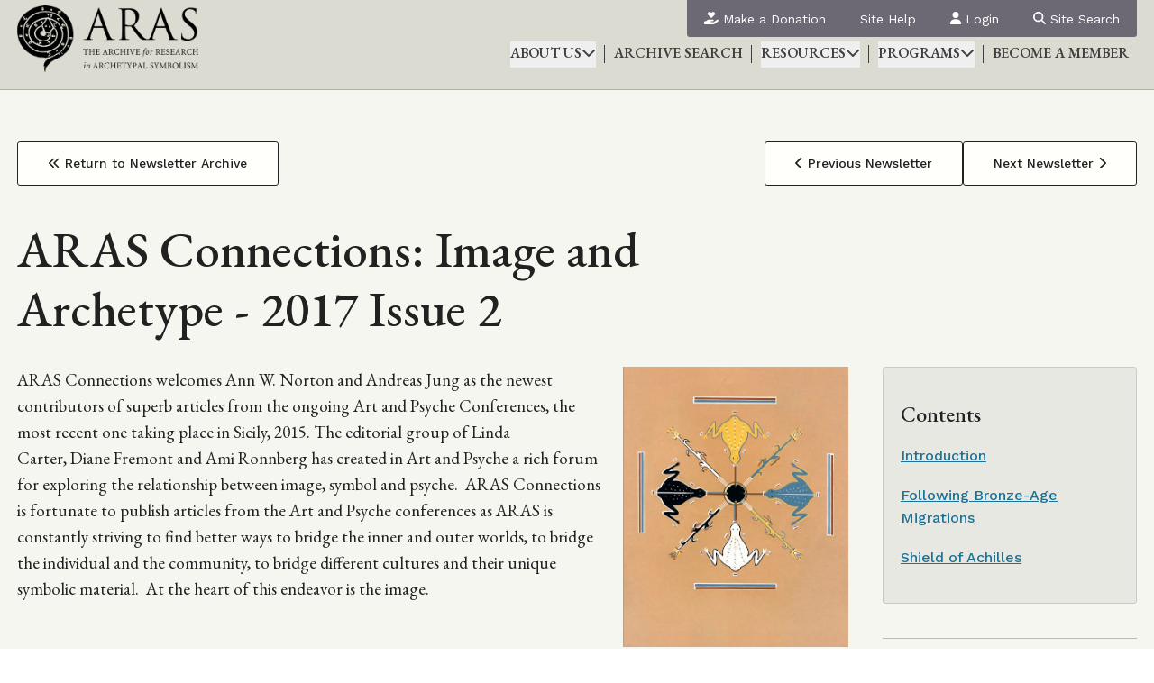

--- FILE ---
content_type: text/html; charset=UTF-8
request_url: https://aras.org/newsletters/aras-connections-image-and-archetype-2017-issue-2
body_size: 76668
content:
<!DOCTYPE html>
<html  lang="en" dir="ltr">
    <head>
        <link rel="preconnect" href="https://fonts.googleapis.com">
        <link rel="preconnect" href="https://fonts.gstatic.com" crossorigin>
        <meta charset="utf-8" />
<meta name="description" content="ARAS Connections welcomes Ann W. Norton and Andreas Jung as the newest contributors of superb articles from the ongoing Art and Psyche Conferences, the most recent one taking place in Sicily, 2015. The editorial group of Linda Carter, Diane Fremont and Ami Ronnberg has created in Art and Psyche a rich forum for exploring the relationship between image, symbol and psyche." />
<link rel="canonical" href="https://aras.org/newsletters/aras-connections-image-and-archetype-2017-issue-2" />
<meta name="MobileOptimized" content="width" />
<meta name="HandheldFriendly" content="true" />
<meta name="viewport" content="width=device-width, initial-scale=1.0" />
<link rel="icon" href="/themes/custom/tailwindcss/favicon.ico" type="image/vnd.microsoft.icon" />

            <title>ARAS Connections: Image and Archetype - 2017 Issue 2 | ARAS</title>
            <link rel="stylesheet" media="all" href="/sites/default/files/css/css_7bgPsViwBzA0vrsSspMFiWHRBRdXrjnSSnjeLXYjQx8.css?delta=0&amp;language=en&amp;theme=tailwindcss&amp;include=eJwFwYENgCAMBMCF0M70QENqKhC-RtneuzKWSl3PhJ-48CVuht6SQU0B89d6LaQ0Hxl-MLZbbz9TWBV2" />
<link rel="stylesheet" media="all" href="/sites/default/files/css/css_TJsLUspBIpwsDJlTxAk0pOkToNxaUnBtAl1o1TqaYrk.css?delta=1&amp;language=en&amp;theme=tailwindcss&amp;include=eJwFwYENgCAMBMCF0M70QENqKhC-RtneuzKWSl3PhJ-48CVuht6SQU0B89d6LaQ0Hxl-MLZbbz9TWBV2" />
<link rel="stylesheet" media="all" href="https://fonts.googleapis.com/css2?family=EB+Garamond:ital,wght@0,400..800;1,400..800&amp;family=Work+Sans:ital,wght@0,100..900;1,100..900&amp;display=swap" />

            <script type="application/json" data-drupal-selector="drupal-settings-json">{"path":{"baseUrl":"\/","pathPrefix":"","currentPath":"node\/2428","currentPathIsAdmin":false,"isFront":false,"currentLanguage":"en"},"pluralDelimiter":"\u0003","gtag":{"tagId":"G-E034KETMGY","consentMode":false,"otherIds":[],"events":[],"additionalConfigInfo":[]},"suppressDeprecationErrors":true,"ajaxPageState":{"libraries":"eJx1iUsOgzAMBS8UkiMhA45x5cRVn8Xn9nRXqYLNaEZTvQftDG9c6s8zNkn1-WWs2pK4i_EYJEW--O9MLzoSTgS3MhE4Bant2pcZKGI-kQ2YP_oO3K44Tbtcjns_7Q","theme":"tailwindcss","theme_token":null},"ajaxTrustedUrl":[],"user":{"uid":0,"permissionsHash":"1bcbe7e451ab87d66b13bafac6268d0ec166380a45c83941a3d4fb1442ee61cb"}}</script>
<script src="/sites/default/files/js/js_D4nU-Cvw5A9Ihw7z3jrHJMwlYtzduBC0wmun7wxFzA4.js?scope=header&amp;delta=0&amp;language=en&amp;theme=tailwindcss&amp;include=eJx1iVEKgDAMxS40tyNJnVutdKv4inp8_RMEf0JCqnWns8BaSfX1iIND_X8Ri7TAZqxldOLED74daaUrOIme0ucMJFabSAfkXTbHDfrIMKo"></script>
<script src="https://use.fontawesome.com/releases/v6.4.2/js/all.js" defer crossorigin="anonymous"></script>
<script src="https://use.fontawesome.com/releases/v6.4.2/js/v4-shims.js" defer crossorigin="anonymous"></script>
<script src="/modules/contrib/google_tag/js/gtag.js?t5vqby"></script>

        </head>
        <body >
                        <a href="#main-content" class="visually-hidden focusable">Skip to main content</a>
            
              <div class="dialog-off-canvas-main-canvas" data-off-canvas-main-canvas>
    <div class="bg-beige-100">
    <header role="banner"
            class="bg-beige-400 border-b border-beige-500 py-4 px-4 lg:pt-0">
      <div x-data="{ mobile_open: false }" class="flex flex-wrap items-end justify-between lg:flex-nowrap">
          <div>
    <div id="block-tailwindcss-site-branding">
  
    
              <a href="/" rel="home" class="block max-w-[240px]">
            <img src="/themes/custom/tailwindcss/logo.png" alt="Home" fetchpriority="high" />
        </a>
    </div>

  </div>

        <button @click="mobile_open = !mobile_open" class="text-lg text-beige-500 py-4 lg:hidden" title="Toggle main menu">
          <span :class="mobile_open && 'hidden'">
            <i class="fa-solid fa-bars"></i>
          </span>
            <span x-cloak style="display: none;" :class="mobile_open && '!inline'">
            <i class="fa-solid fa-xmark"></i>
          </span>
        </button>
        <div x-cloak :class="mobile_open && '!block'" style="display: none; flex-basis: 100%; height: 0;"></div>
        <div x-cloak :class="mobile_open && '!block'" style="display: none;" class="hidden w-full lg:!block [&>div]:flex [&>div]:flex-col lg:[&>div]:gap-12">
              <div>
    <nav role="navigation" aria-labelledby="block-tailwindcss-topnavigation-menu" id="block-tailwindcss-topnavigation" class="order-2 lg:order-1">
            
  <h2 class="visually-hidden" id="block-tailwindcss-topnavigation-menu">Top Navigation</h2>
  

        
              <ul class="lg:border-t-0 flex flex-col font-sans lg:flex-row gap-[1px] justify-end list-none mt-4 lg:m-0 p-0 lg:py-0 text-xs lg:[&amp;&gt;li]:flex [&amp;&gt;li]:gap-2 [&amp;&gt;li]:items-center [&amp;&gt;li]:m-0 [&amp;&gt;li]:relative [&amp;&gt;li:before]:text-[17px] lg:[&amp;&gt;li:before]:text-white lg:[&amp;&gt;li&gt;a]:bg-purple-200 [&amp;&gt;li&gt;a]:block [&amp;&gt;li&gt;a]:no-underline [&amp;&gt;li&gt;a]:px-2 lg:[&amp;&gt;li&gt;a]:px-4 [&amp;&gt;li&gt;a]:py-2 [&amp;&gt;li:first-child&gt;a]:rounded-bl [&amp;&gt;li:last-child&gt;a]:rounded-br [&amp;&gt;li&gt;a]:text-gray-400 lg:[&amp;&gt;li&gt;a]:text-white lg:[&amp;&gt;li&gt;a:hover]:bg-purple-300">
              <li>
        <a href="/supporting-aras" target="_self" data-drupal-link-system-path="node/19404"><i class="fa-solid fa-hand-holding-heart"></i> Make a Donation</a>
              </li>
          <li>
        <a href="/site-help" data-drupal-link-system-path="node/19406">Site Help</a>
              </li>
          <li>
        <a href="/user/login" data-drupal-link-system-path="user/login"><i class="fa-solid fa-user"></i> Login</a>
              </li>
          <li>
        <a href="/search" data-drupal-link-system-path="search"><i class="fa-solid fa-magnifying-glass"></i> Site Search</a>
              </li>
        </ul>
  


  </nav>
<nav role="navigation" aria-labelledby="block-tailwindcss-main-menu-menu" id="block-tailwindcss-main-menu" class="order-1 lg:order-2">
            
  <h2 class="visually-hidden" id="block-tailwindcss-main-menu-menu">Main navigation</h2>
  

                                    <ul  class="flex flex-col lg:flex-row gap-2 font-semibold justify-end list-none m-0 p-0 py-4 text-sm lg:py-0 lg:[&amp;&gt;li]:flex [&amp;&gt;li]:gap-2 [&amp;&gt;li]:items-end [&amp;&gt;li]:m-0 [&amp;&gt;li]:relative lg:[&amp;&gt;li:before]:content-[&quot;|&quot;] lg:[&amp;&gt;li:before]:border-l lg:[&amp;&gt;li:before]:border-l-gray-400 lg:[&amp;&gt;li:before]:h-[20px] lg:[&amp;&gt;li:before]:m-auto lg:[&amp;&gt;li:before]:text-[0px] [&amp;&gt;li:before]:font-normal lg:[&amp;&gt;li:first-child:before]:hidden [&amp;&gt;li:before]:text-lg [&amp;&gt;li:before]:text-gray-400 [&amp;&gt;li&gt;a]:block [&amp;&gt;li&gt;a]:border-b-[4px] [&amp;&gt;li&gt;a]:border-transparent [&amp;&gt;li&gt;a]:no-underline [&amp;&gt;li&gt;a]:mx-2 [&amp;&gt;li&gt;a]:my-1 [&amp;&gt;li&gt;a]:text-gray-400 [&amp;&gt;li&gt;a]:uppercase [&amp;&gt;li&gt;a.is-active]:border-purple-200 [&amp;&gt;li&gt;a:hover]:border-purple-200 [&amp;&gt;li&gt;button]:border-b-[4px] [&amp;&gt;li&gt;button]:border-transparent [&amp;&gt;li&gt;button]:cursor-pointer [&amp;&gt;li&gt;button]:flex [&amp;&gt;li&gt;button]:gap-2 [&amp;&gt;li&gt;button]:items-center [&amp;&gt;li&gt;button]:no-underline [&amp;&gt;li&gt;button]:mx-2 [&amp;&gt;li&gt;button]:my-1 [&amp;&gt;li&gt;button]:text-gray-400 [&amp;&gt;li&gt;button]:uppercase lg:[&amp;&gt;li&gt;button:hover]:border-purple-200 lg:[&amp;&gt;li&gt;ul]:absolute lg:[&amp;&gt;li&gt;ul]:bg-purple-200 [&amp;&gt;li&gt;ul]:font-medium [&amp;&gt;li&gt;ul]:font-sans [&amp;&gt;li&gt;ul]:left-0 [&amp;&gt;li&gt;ul]:list-none [&amp;&gt;li&gt;ul]:my-2 lg:[&amp;&gt;li&gt;ul]:m-0 [&amp;&gt;li&gt;ul]:min-w-[300px] [&amp;&gt;li&gt;ul]:p-0 lg:[&amp;&gt;li&gt;ul]:p-4 [&amp;&gt;li&gt;ul]:rounded [&amp;&gt;li&gt;ul]:text-xs [&amp;&gt;li&gt;ul]:top-[40px] [&amp;&gt;li&gt;ul]:w-full [&amp;&gt;li&gt;ul]:z-10 [&amp;&gt;li&gt;ul&gt;li&gt;a]:block [&amp;&gt;li&gt;ul&gt;li&gt;a]:no-underline [&amp;&gt;li&gt;ul&gt;li&gt;a]:px-4 lg:[&amp;&gt;li&gt;ul&gt;li&gt;a]:px-2 [&amp;&gt;li&gt;ul&gt;li&gt;a]:py-1 [&amp;&gt;li&gt;ul&gt;li&gt;a]:text-gray-400 [&amp;&gt;li&gt;ul&gt;li&gt;a:hover]:text-gray-400 lg:[&amp;&gt;li&gt;ul&gt;li&gt;a]:text-white lg:[&amp;&gt;li&gt;ul&gt;li&gt;a:hover]:text-white [&amp;&gt;li&gt;ul&gt;li&gt;a:hover]:underline [&amp;&gt;li&gt;ul&gt;li&gt;a.is-active]:bg-purple-200 lg:[&amp;&gt;li&gt;ul&gt;li&gt;a.is-active]:bg-transparent [&amp;&gt;li&gt;ul&gt;li&gt;a.is-active]:text-white [&amp;&gt;li&gt;ul&gt;li&gt;a.is-active:hover]:text-white">
                                                <li  @click.outside="open = false" x-data="{ open: false }" x-bind:class="open ? &#039;[&amp;_svg]:rotate-180&#039; : &#039;&#039;">
                                                    <button  @click="open = !open" :class="open ? 'lg:!border-purple-200' : ''">About Us <i class="fa-solid fa-chevron-down"></i></button>
                                                            <ul x-show="open" x-cloak style="display: none;">
                                                    <li >
                                                    <a href="/about-us-0" data-drupal-link-system-path="node/19444">About Us</a>
                                            </li>
                                    <li >
                                                    <a href="/what-are-archetypes" data-drupal-link-system-path="node/19445">What are Archetypes</a>
                                            </li>
                                    <li >
                                                    <a href="/history-aras" data-drupal-link-system-path="node/19443">History</a>
                                            </li>
                                    <li >
                                                    <a href="/who-we-are" data-drupal-link-system-path="node/19447">Who we are</a>
                                            </li>
                                    <li >
                                                    <a href="/affiliated-institutions" data-drupal-link-system-path="node/19446">Affiliated Institutions</a>
                                            </li>
                                    <li >
                                                    <a href="/donors" data-drupal-link-system-path="node/19448">Donors</a>
                                            </li>
                                    <li >
                                                    <a href="/contact-us" data-drupal-link-system-path="node/19449">Contact Us</a>
                                            </li>
                            </ul>
            
                                            </li>
                                    <li >
                                                    <a href="/check/archive-search" data-drupal-link-system-path="check/archive-search">Archive Search</a>
                                            </li>
                                    <li  @click.outside="open = false" x-data="{ open: false }" x-bind:class="open ? &#039;[&amp;_svg]:rotate-180&#039; : &#039;&#039;">
                                                    <button  @click="open = !open" :class="open ? 'lg:!border-purple-200' : ''">Resources <i class="fa-solid fa-chevron-down"></i></button>
                                                            <ul x-show="open" x-cloak style="display: none;">
                                                    <li >
                                                    <a href="/books" data-drupal-link-system-path="node/19440">Books</a>
                                            </li>
                                    <li >
                                                    <a href="/library" data-drupal-link-system-path="library">Library</a>
                                            </li>
                                    <li >
                                                    <a href="/special-collections" data-drupal-link-system-path="node/12">Special Collections</a>
                                            </li>
                                    <li >
                                                    <a href="/concordance" data-drupal-link-system-path="concordance">Concordance</a>
                                            </li>
                                    <li >
                                                    <a href="/newsletter-archive" data-drupal-link-system-path="node/2411">Newsletter Archive</a>
                                            </li>
                                    <li >
                                                    <a href="/online-books" data-drupal-link-system-path="node/19457">Online Books</a>
                                            </li>
                                    <li >
                                                    <a href="/book-addenda" data-drupal-link-system-path="node/19407">Book Addenda</a>
                                            </li>
                                    <li >
                                                    <a href="/guide" data-drupal-link-system-path="node/19590">A Guide to ARAS</a>
                                            </li>
                            </ul>
            
                                            </li>
                                    <li  @click.outside="open = false" x-data="{ open: false }" x-bind:class="open ? &#039;[&amp;_svg]:rotate-180&#039; : &#039;&#039;">
                                                    <button  @click="open = !open" :class="open ? 'lg:!border-purple-200' : ''">Programs <i class="fa-solid fa-chevron-down"></i></button>
                                                            <ul x-show="open" x-cloak style="display: none;">
                                                    <li >
                                                    <a href="/education" data-drupal-link-system-path="node/19437">Education</a>
                                            </li>
                                    <li >
                                                    <a href="/events" data-drupal-link-system-path="node/19463">Events</a>
                                            </li>
                                    <li >
                                                    <a href="/classes" data-drupal-link-system-path="node/19439">Classes</a>
                                            </li>
                                    <li >
                                                    <a href="/gaia-then-and-now" data-drupal-link-system-path="node/19438">Gaia: Then and Now</a>
                                            </li>
                                    <li >
                                                    <a href="/wuj" data-drupal-link-system-path="node/19454">#WithUkrainianJungians</a>
                                            </li>
                            </ul>
            
                                            </li>
                                    <li >
                                                    <a href="/become-member" data-drupal-link-system-path="node/19405">Become a Member</a>
                                            </li>
                            </ul>
            

  </nav>

  </div>

            
        </div>
      </div>
    </header>
    <main role="main">
        <a id="main-content" tabindex="-1"></a>          <div class="container mx-auto py-12">
    
      <div>
    

  </div>

    
      <div>
    <div id="block-tailwindcss-content">
  
    
      <article class="node">

  
    

    <div class="node-content">
    <div class="flex flex-col lg:flex-row gap-4 lg:items-center justify-between mb-8">
      <div>
        <a href="/newsletter-archive" class="btn-inverse"><i class="fa-solid fa-angles-left"></i> Return to Newsletter Archive</a>
      </div>
      <div>
        <div class="flex flex-col lg:flex-row gap-2 lg:items-center">
  <div>
          <a class="btn-inverse" href="/newsletters/aras-connections-image-and-archetype-2017-issue-1"><i class="fa-solid fa-chevron-left"></i> Previous Newsletter</a>
      </div>
  <div>
          <a class="btn-inverse" href="/newsletters/aras-connections-image-and-archetype-2017-issue-3">Next Newsletter <i class="fa-solid fa-chevron-right"></i></a>
      </div>
</div>

      </div>
    </div>
    <div class="gap-8 grid grid-cols-1 mb-4 lg:grid-cols-12">
      <div class="lg:col-span-9">
        <h1><span>ARAS Connections: Image and Archetype - 2017 Issue 2</span>
</h1>
      </div>
    </div>
    <div class="gap-8 grid grid-cols-1 lg:grid-cols-12">
      <div class="lg:col-span-9">
        <div class="mb-4 md:float-right md:ml-4 md:max-w-[250px]">
          <img src="/themes/custom/tailwindcss/images/connections-frog.jpg" alt="newsletter logo" />
        </div>
        
            <div><p>ARAS Connections welcomes Ann W. Norton and Andreas Jung as the newest contributors of superb articles from the ongoing Art and Psyche Conferences,&nbsp;the most recent one taking place in Sicily, 2015. The editorial group of&nbsp;Linda Carter,&nbsp;Diane Fremont&nbsp;and&nbsp;Ami Ronnberg&nbsp;has created in Art and Psyche a rich forum for exploring the relationship between image, symbol and psyche. &nbsp;ARAS Connections is fortunate to publish articles from the Art and Psyche conferences as ARAS is constantly striving to find better ways to bridge the inner and outer worlds, to bridge the individual and the community, to bridge different cultures and their unique symbolic material.&nbsp; At the heart of this endeavor is the image.</p><p>&nbsp;</p><p>At our May meetings of the National ARAS Board we pledged ourselves to search for effective ways to bring a symbolic attitude into the world through education and curriculum development. Simultaneously and with great excitement, we also pledged ourselves to expand underdeveloped areas of the archive and have initiated collaborative projects in India, Taiwan, Japan, and China.&nbsp; The ARAS way of developing new projects is to start small, while thinking big for the long term. For instance, it took eleven years to slowly bring to fruition&nbsp;<em>The Book of Symbols</em>&nbsp;which has now been translated into 6 different languages and remains a Taschen worldwide best seller. A current example of starting small with an emerging grander vision is the Pioneer Teens Project—a summer intensive and year long internship for young students to learn about the symbolic attitude.&nbsp; This program has become a small gem in ARAS’ efforts to reach out to the world in a creative way.&nbsp; We are now in the beginning stages of developing a curriculum based on the ARAS Pioneer Teens program experiment which could be used in a variety of settings. &nbsp;</p><p>We welcome your ideas for how we can grow ARAS in a way that is true to our unique way of approaching symbolic imagery and bringing it into the world.</p><p>&nbsp;</p></div>
      
          <hr class="my-12">
  <div><article id="article-2538" class="node">

  
      <h2><span>Introduction</span>
</h2>
    

      <div class="node-content">
      <div class="space-y-4">
          <div>
    <em>by Linda Carter - for the Art and Psyche Group</em>
  </div>

        <div>
                    
            <div><p>In this issue, readers will find an article by Ann Norton called “Following Bronze Age Migrations” and another by Andreas Jung on the “Shield of Achilles.” Both are well researched, scholarly papers that return us to ancient times; their writing styles are accessible and invite us into ancient worlds and cultures and both offer pictures that open the visual, mythic imagination. We are most fortunate to have two such experienced writers contribute their work to our online journal.</p><p>These papers began as presentations for the third Art and Psyche Conference called “Layers and Liminality” that took place in Siracusa, Sicily in September of 2015. We are now in the midst of planning a fourth conference for March 2019 to be held at Pacifica Graduate Institute in Santa Barbara. More details will follow soon!</p></div>
      
        </div>
      </div>
    </div>
  
</article>


</div>
  <hr class="my-12">
  <div><article id="article-2536" class="node">

  
      <h2><span>Following Bronze-Age Migrations</span>
</h2>
    

      <div class="node-content">
      <div class="space-y-4">
          <div>
    <em>by Ann W. Norton</em>
  </div>

        <div>
                      <div class="mb-4 md:float-left md:mr-4">
              
            <div>  <img loading="lazy" src="https://d3sr848ztgqeg6.cloudfront.net/production/public/styles/medium/public/slide0086_image082_0.png.webp?VersionId=MvZ31wgbYjnQfgLUth13COL0Csb_hu5s&amp;itok=bHxV_af3" />


</div>
      
            </div>
                    
            <div><p>Jung has emphasized the importance of the collective unconscious in relation to cultural and personal understanding. Study of history, expanded through archaeological finds, continues to shed more light on many elements of the past, making them meaningful in our own lives. Through modern scientific methods such as DNA, carbon 14, metal analysis and geological studies, dating can be more accurate, and a growing number of facts are found.</p><p>Added to all of this must be migrations, as humans and their cultural activities are not always static. Therefore, when people today trace their ancestry back to Africa, Ireland or Japan, this does not take into account the many moves and dislocations that went on before. Mass migrations may be triggered by war, famine, or other catastrophe. And when groups of people move, they take with them not only some aspects of their worldly goods but also religious beliefs, language, and customs. This is a study of the cause and effects of one mass migration, which began in the Bronze Age and continues its influences today.</p><p>Read Following Bronze-Age Migrations <a href="https://d3sr848ztgqeg6.cloudfront.net/production/public/docs/00116Norton.pdf?VersionId=zYG12nTXR1JLICqIBzGKrcqsQ_KvV.tH">in its entirety here</a>.</p></div>
      
        </div>
      </div>
    </div>
  
</article>


</div>
  <hr class="my-12">
  <div><article id="article-2537" class="node">

  
      <h2><span>Shield of Achilles</span>
</h2>
    

      <div class="node-content">
      <div class="space-y-4">
          <div>
    <em>by Andreas Jung</em>
  </div>

        <div>
                      <div class="mb-4 md:float-left md:mr-4">
              
            <div>  <img loading="lazy" src="https://d3sr848ztgqeg6.cloudfront.net/production/public/styles/medium/public/covershield.jpg.webp?VersionId=fEyKTlDu8fpyqu7JRLIQsitsHSUd2CYp&amp;itok=-SjOjtNW" />


</div>
      
            </div>
                    
            <div><p><strong>Plot of the Iliad</strong></p><p>Some two thousand years ago a bard would be standing in the middle of a theatre. He would sing the best epic he knew, the famous Iliad of Homer! He would sing of the Greek army coming over to Troy to conquer the town and rescue Helena, the most beautiful woman in the world. He would sing of the rage of Achilleus, the great hero of the Greeks.</p><p>Achilleus is young, handsome and the most brilliant fighter of them all. He is born as son of a goddess, Thetis,&nbsp; and a mortal man. But it is predicted that either he will die in his early years as an outstanding hero or he will live a long life at home as a nobody. Being offended by the Greek commander, how­ever, Achilleus refuses to fight. But he allows Patroklos, his closest friend, to dress in his own armour and join the battle. But there arrives Hektor, the proud leader of the Trojans – he kills Patroklos and takes the armour off.</p><p>Now Achilleus' anger turns to sheer rage – further he has no other aim than to murder Hektor for having killed his beloved friend! But how is he to do so? – He has no armour, since it all has been taken. While Achilleus is weeping on the beach in grief and anger, his mother, the goddess Thetis, arrives. And she climbs Mount Olympus to find Hephaistos, the gifted smith of the gods. She asks him to forge new armour for her son. And Hephaistos takes tin, bronze, silver and gold to shape new armour. As a masterpiece he forms a broad shield and decorates it with marvellous pictures.</p><p>In his striking new armour Achilleus enters the battlefield and conquers them all. The Trojans escape into town and close all the gates – outside remains only Hektor. Furious Achilleus hurries over and kills Hektor unforgivingly. Then he commits the most dreadful sacrilege – he drags the dead body three times around the grave of Patroklos and leaves it alone - exposed to the flies!</p><p>This breach of honour and convention enrages the Gods and they command that the outrage be stopped. Also they send a messenger to Hektor's father, the Trojan king, to lead him through the Greek camp, while all the soldiers are asleep, to the tent of Achilleus. And Hektor's father implores Achilleus, to release his dead son. Achilleus' heart melts and he returns Hektor's body to be buried back in Troy with all due honours.</p><p><strong>Shield as Art</strong></p><p><strong>And the bard sings of Achilleus' tremendous Shield…</strong></p><p>Hephaistos forges the Shield and decorates it with various pictures – you see them coming to life, since the little figures, human beings as well as animals, start to act, to move, to fight. Nine times he creates a different scene, and each has its own content, its own meaning. Hephaistos starts with the world, forms two cities and adds three pictures of agriculture or two of animal farming. Thereafter he creates a wonderful dancing scene and completes his work with an image of the Ocean.</p><p>Read Shield of Achilles <a href="https://d3sr848ztgqeg6.cloudfront.net/production/public/docs/00117Jung.pdf?VersionId=zQW828Uv9TBNj4bm_htUoEXsILxjKIOq">in its entirety here.</a></p><p>&nbsp;</p></div>
      
        </div>
      </div>
    </div>
  
</article>


</div>

      </div>
      <div class="lg:col-span-3">
        <div class="space-y-8">
                      <div class="bg-beige-300 border border-gray-100 rounded px-4 py-8">
              <h4 class="mb-4">Contents</h4>
              <ul class="list-none m-0 p-0 space-y-4 text-sm [&_a]:font-medium [&_a]:font-sans">
                                  <li>
                    <a href="#article-2538">Introduction</a>
                  </li>
                                  <li>
                    <a href="#article-2536">Following Bronze-Age Migrations</a>
                  </li>
                                  <li>
                    <a href="#article-2537">Shield of Achilles</a>
                  </li>
                              </ul>
            </div>
                    
          <hr class="my-8">
          <div id="block-tailwindcss-becomeamemberofaras">
  
      <h3>Become a Member of ARAS!</h3>
    
        <div  class="text-sm"><p>Become a member of ARAS Online and you'll receive free, unlimited use of the entire archive of 17,000 images and 20,000 pages of commentary any time you wish—at home, in your office, or wherever you take your computer.<br><br>The entire contents of three magnificent ARAS books: An Encyclopedia of Archetypal Symbolism, The Body and The Book of Symbols are included in the archive. These books cost $330 when purchased on their own.<br><br>You can join <a href="/user/register">ARAS Online instantly</a> and search the archive immediately. If you have questions, please call <a href="tel:212-697-3480">(212) 697-3480</a> or email <a href="mailto:info@aras.org">info@aras.org</a></p></div>

  </div>
<div id="block-tailwindcss-wevalueyourideas">
  
      <h3>We Value Your Ideas</h3>
    
        <div  class="text-sm"><p>As our newsletter grows to cover both the ARAS archive and the broad world of art and psyche, we're eager to have your suggestions and thoughts on how to improve it. Please send your comments to <a href="mailto:info@aras.org">info@aras.org</a>. We look forward to your input and will reply to every message.</p></div>

  </div>
<div id="block-tailwindcss-subscribe">
  
      <h3>Subscribe</h3>
    
        <div  class="text-sm"><p>If you're not already a subscriber and would like to receive subsequent issues of this newsletter by email at no cost, e-mail us at <a href="mailto:newsletter@aras.org">newsletter@aras.org</a>.</p></div>

  </div>

          <div>
            <h3>Follow Us</h3>
            <div class="flex gap-4 items-center text-3xl">
              <div>
  <a href="https://www.facebook.com/arasarchive" target="_blank">
    <i class="fa-brands fa-facebook" title="ARAS on Facebook"></i>
  </a>
</div>
<div>
  <a href="https://www.instagram.com/arasarchive/" target="_blank">
    <i class="fa-brands fa-square-instagram" title="ARAS on Instagram"></i>
  </a>
</div>
<div>
  <a href="https://x.com/arasarchive" target="_blank">
    <i class="fa-brands fa-x-twitter" title="ARAS on X"></i>
  </a>
</div>
<div>
  <a href="https://araseducation.tumblr.com/" target="_blank">
    <i class="fa-brands fa-square-tumblr" title="ARAS on Tumblr"></i>
  </a>
</div>
<div>
  <a href="https://www.youtube.com/user/ARASArchive" target="_blank">
    <i class="fa-brands fa-youtube" title="ARAS on YouTube"></i>
  </a>
</div>

            </div>
          </div>
        </div>
      </div>
    </div>
  </div>

</article>

  </div>

  </div>

  </div>
    </main>
            <footer class="bg-gray-500 text-beige-200 py-12" role="contentinfo">
            <div class="container mx-auto">
                <div class="grid gap-8 grid-cols-1 lg:grid-cols-3">
                    <div>
                        <h5>Contact Us</h5>
                        <hr>
                        <div class="grid grid-cols-2 md:grid-cols-5 gap-4">
                            <div class="md:col-span-1 lg:col-span-2 [&_svg]:fill-beige-200 [&_svg]:h-auto [&_svg]:w-full">
                                <?xml version="1.0" encoding="utf-8"?>
<!-- Generator: Adobe Illustrator 16.2.1, SVG Export Plug-In . SVG Version: 6.00 Build 0)  -->
<!DOCTYPE svg PUBLIC "-//W3C//DTD SVG 1.1//EN" "http://www.w3.org/Graphics/SVG/1.1/DTD/svg11.dtd">
<svg version="1.1" id="Layer_1" xmlns="http://www.w3.org/2000/svg" xmlns:xlink="http://www.w3.org/1999/xlink" x="0px" y="0px"
	 width="427.264px" height="396.172px" viewBox="0 0 427.264 396.172" enable-background="new 0 0 427.264 396.172"
	 xml:space="preserve">
<g>
	<path d="M53.919,176.774c1.85-5.086,2.466-6.011,3.391-6.011c0.925,0,1.541,0.771,3.391,5.548
		c2.312,5.856,26.507,69.506,35.908,92.931c5.548,13.717,10.018,16.182,13.254,17.106c2.312,0.771,4.624,0.925,6.165,0.925
		c0.925,0,1.541,0.154,1.541,0.925c0,0.925-1.387,1.232-3.082,1.232c-2.312,0-13.562,0-24.196-0.308
		c-2.928-0.154-4.624-0.154-4.624-1.08c0-0.615,0.462-0.924,1.079-1.078c0.925-0.309,1.85-1.694,0.925-4.162l-14.333-37.91
		c-0.308-0.617-0.616-0.926-1.387-0.926H38.816c-0.771,0-1.233,0.463-1.541,1.232l-9.247,27.278
		c-1.387,3.853-2.157,7.552-2.157,10.325c0,3.082,3.236,4.47,5.856,4.47h1.542c1.079,0,1.541,0.31,1.541,0.925
		c0,0.926-0.925,1.232-2.312,1.232c-3.699,0-10.326-0.463-12.021-0.463s-10.172,0.463-17.415,0.463
		c-2.003,0-2.928-0.309-2.928-1.232c0-0.615,0.617-0.925,1.387-0.925c1.079,0,3.236-0.153,4.469-0.31
		c7.089-0.924,10.171-6.779,12.945-14.485L53.919,176.774z M69.947,238.417c0.771,0,0.771-0.461,0.617-1.078l-14.641-41.61
		c-0.771-2.312-1.541-2.312-2.312,0l-13.562,41.61c-0.308,0.771,0,1.078,0.462,1.078H69.947z"/>
	<path d="M143.462,217.615c0-24.042,0-28.358-0.308-33.29c-0.308-5.239-1.541-7.705-6.627-8.784
		c-1.233-0.309-3.853-0.462-5.24-0.462c-0.617,0-1.233-0.309-1.233-0.925c0-0.925,0.771-1.233,2.466-1.233
		c6.935,0,16.644,0.463,17.415,0.463c1.695,0,13.408-0.463,18.186-0.463c9.709,0,20.034,0.925,28.202,6.781
		c3.854,2.774,10.634,10.325,10.634,20.959c0,11.404-4.777,22.81-18.647,35.6c12.638,16.183,23.117,29.898,32.056,39.453
		c8.322,8.785,14.949,10.479,18.802,11.098c2.929,0.462,5.086,0.462,6.011,0.462c0.771,0,1.387,0.462,1.387,0.925
		c0,0.926-0.924,1.232-3.697,1.232h-10.942c-8.63,0-12.483-0.771-16.489-2.928c-6.627-3.545-12.021-11.096-20.807-22.654
		c-6.473-8.477-13.716-18.803-16.798-22.811c-0.616-0.615-1.079-0.924-2.004-0.924l-18.956-0.309c-0.771,0-1.079,0.462-1.079,1.232
		v3.698c0,14.796,0,26.97,0.771,33.442c0.462,4.47,1.387,7.859,6.011,8.477c2.158,0.309,5.548,0.616,6.935,0.616
		c0.925,0,1.232,0.462,1.232,0.925c0,0.771-0.771,1.232-2.466,1.232c-8.476,0-18.185-0.463-18.956-0.463
		c-0.154,0-9.863,0.463-14.487,0.463c-1.695,0-2.466-0.309-2.466-1.232c0-0.463,0.309-0.925,1.233-0.925
		c1.387,0,3.236-0.31,4.624-0.616c3.082-0.615,3.853-4.007,4.469-8.477c0.771-6.473,0.771-18.646,0.771-33.442v-27.122H143.462z
		 M155.792,231.022c0,0.771,0.308,1.388,1.079,1.849c2.312,1.389,9.401,2.467,16.182,2.467c3.698,0,8.014-0.463,11.559-2.928
		c5.394-3.699,9.4-12.021,9.4-23.734c0-19.264-10.171-30.822-26.661-30.822c-4.624,0-8.785,0.463-10.326,0.925
		c-0.771,0.309-1.233,0.925-1.233,1.85V231.022z"/>
	<path d="M285.714,176.774c1.85-5.086,2.467-6.011,3.391-6.011s1.541,0.771,3.391,5.548c2.312,5.856,26.508,69.506,35.909,92.931
		c5.548,13.717,10.018,16.182,13.254,17.106c2.312,0.771,4.623,0.925,6.164,0.925c0.925,0,1.541,0.154,1.541,0.925
		c0,0.925-1.388,1.232-3.082,1.232c-2.312,0-13.562,0-24.196-0.308c-2.928-0.154-4.623-0.154-4.623-1.08
		c0-0.615,0.462-0.924,1.079-1.078c0.925-0.309,1.849-1.694,0.925-4.162l-14.333-37.91c-0.309-0.617-0.616-0.926-1.387-0.926H270.61
		c-0.771,0-1.232,0.463-1.541,1.232l-9.248,27.278c-1.387,3.853-2.156,7.552-2.156,10.325c0,3.082,3.236,4.47,5.855,4.47h1.541
		c1.078,0,1.541,0.31,1.541,0.925c0,0.926-0.925,1.232-2.312,1.232c-3.699,0-10.326-0.463-12.021-0.463
		c-1.695,0-10.172,0.463-17.414,0.463c-2.004,0-2.93-0.309-2.93-1.232c0-0.615,0.616-0.925,1.387-0.925
		c1.08,0,3.236-0.153,4.471-0.31c7.089-0.924,10.172-6.779,12.945-14.485L285.714,176.774z M301.741,238.417
		c0.771,0,0.771-0.461,0.615-1.078l-14.641-41.61c-0.771-2.312-1.541-2.312-2.312,0l-13.562,41.61c-0.308,0.771,0,1.078,0.464,1.078
		H301.741z"/>
	<path d="M365.394,287.427c-2.157-1.079-2.312-1.695-2.312-5.856c0-7.706,0.617-13.87,0.771-16.336
		c0.153-1.694,0.463-2.466,1.232-2.466c0.925,0,1.079,0.462,1.079,1.695c0,1.387,0,3.543,0.462,5.701
		c2.312,11.404,12.483,15.721,22.809,15.721c14.796,0,22.039-10.635,22.039-20.497c0-10.634-4.47-16.8-17.724-27.741l-6.935-5.701
		c-16.338-13.408-20.035-22.964-20.035-33.443c0-16.489,12.329-27.739,31.9-27.739c6.012,0,10.479,0.616,14.333,1.541
		c2.929,0.616,4.161,0.771,5.395,0.771c1.232,0,1.541,0.309,1.541,1.079c0,0.77-0.616,5.855-0.616,16.336
		c0,2.466-0.309,3.544-1.079,3.544c-0.925,0-1.078-0.771-1.231-2.003c-0.154-1.85-1.079-6.011-2.005-7.706
		c-0.925-1.695-5.086-8.168-19.264-8.168c-10.634,0-18.956,6.627-18.956,17.877c0,8.785,4.314,14.024,18.802,25.892l4.315,3.391
		c18.186,14.332,22.5,23.889,22.5,36.217c0,6.318-2.466,18.031-13.1,25.584c-6.628,4.623-14.949,6.473-23.271,6.473
		C378.801,291.587,371.712,290.509,365.394,287.427z"/>
</g>
<g>
	<path d="M10.171,338.708c0,3.442,0.252,3.664,3.348,3.854v0.727H4.296v-0.727c2.969-0.189,3.222-0.41,3.222-3.854V323.8H6.033
		c-2.811,0-3.664,0.41-4.138,1.011c-0.348,0.442-0.727,1.325-1.105,2.716H0c0.126-1.927,0.316-3.947,0.379-5.559h0.442
		c0.474,0.727,0.79,0.789,1.643,0.789h12.95c0.821,0,0.979-0.188,1.484-0.789h0.442c0.032,1.326,0.189,3.632,0.348,5.464
		l-0.79,0.095c-0.316-1.516-0.663-2.4-1.137-2.904c-0.537-0.602-1.516-0.822-3.475-0.822H10.17L10.171,338.708L10.171,338.708z"/>
	<path d="M36.921,331.824v-4.486c0-3.441-0.253-3.662-2.78-3.854v-0.727h8.339v0.727c-2.653,0.189-2.906,0.411-2.906,3.854v11.371
		c0,3.443,0.252,3.664,2.843,3.854v0.728h-8.528v-0.728c2.779-0.188,3.032-0.41,3.032-3.854v-5.621H25.96v5.621
		c0,3.443,0.253,3.664,2.843,3.854v0.728h-8.338v-0.728c2.59-0.188,2.843-0.41,2.843-3.854v-11.371c0-3.441-0.253-3.662-2.969-3.854
		v-0.727h8.338v0.727c-2.463,0.189-2.716,0.411-2.716,3.854v4.486H36.921z"/>
	<path d="M48.478,327.337c0-3.442-0.253-3.664-2.78-3.854v-0.726h13.834c0.032,0.535,0.189,2.842,0.348,4.611l-0.79,0.094
		c-0.316-1.578-0.664-2.399-1.137-2.905c-0.505-0.537-1.548-0.759-3.475-0.759h-2.4c-0.884,0-0.948,0.063-0.948,0.979v7.201h3.19
		c2.716,0,2.811-0.188,3.127-2.526h0.79v6.254h-0.79c-0.158-1.168-0.253-1.801-0.664-2.147c-0.411-0.347-1.105-0.41-2.463-0.41
		h-3.19v5.591c0,1.801,0.189,2.747,0.79,3.127c0.6,0.379,1.737,0.379,3.222,0.379c1.8,0,3.285-0.158,3.979-0.916
		c0.537-0.567,1.042-1.643,1.516-3.096l0.79,0.096c-0.158,0.885-0.853,4.105-1.105,4.959h-14.94v-0.728
		c2.843-0.188,3.096-0.41,3.096-3.854V327.337z"/>
	<path d="M83.881,342.562l1.011-0.126c1.168-0.127,1.295-0.474,0.979-1.453c-0.221-0.758-1.137-3.222-2.021-5.496h-6.412
		c-0.316,0.821-1.137,3.285-1.58,4.611c-0.6,1.832-0.315,2.243,1.105,2.368l0.948,0.096v0.727h-6.759v-0.727
		c2.053-0.221,2.306-0.41,3.411-3.223l6.507-16.771l0.727-0.284l2.242,6.002c1.485,4.01,2.875,8.021,4.106,11.243
		c1.011,2.653,1.421,2.874,3.379,3.032v0.727H83.88L83.881,342.562L83.881,342.562z M77.849,334.287h5.59l-2.779-7.771h-0.063
		L77.849,334.287z"/>
	<path d="M99.103,338.708c0,3.442,0.253,3.664,2.843,3.854v0.727h-8.402v-0.727c2.653-0.189,2.906-0.41,2.906-3.854v-11.371
		c0-3.442-0.253-3.664-2.78-3.854v-0.726h8.023c2.021,0,3.822,0.283,4.99,1.072c1.264,0.791,2.085,2.211,2.085,4.043
		c0,2.623-1.611,4.485-4.169,5.527c0.568,0.948,1.864,3.127,2.811,4.518c1.137,1.674,1.8,2.526,2.653,3.475
		c0.663,0.79,1.232,1.295,2.369,1.58l-0.063,0.6h-0.442c-3.633-0.095-4.738-1.199-5.938-2.938c-0.979-1.422-2.306-3.76-3.19-5.243
		c-0.505-0.821-1.011-1.138-1.99-1.138h-1.706V338.708z M99.103,333.339h1.832c1.295,0,2.306-0.158,3.159-0.854
		c1.358-1.073,1.832-2.621,1.832-4.169c0-3.316-2.4-4.643-4.77-4.643c-1.074,0-1.516,0.062-1.769,0.156
		c-0.19,0.063-0.285,0.223-0.285,0.854L99.103,333.339L99.103,333.339z"/>
	<path d="M131.823,327.938c-0.947-3.633-2.969-4.61-6.064-4.61c-5.685,0-8.212,4.295-8.212,9.254c0,6.096,3.127,10.14,8.244,10.14
		c3.538,0,5.18-1.706,6.728-5.022l0.79,0.096c-0.411,1.357-1.105,3.885-1.611,5.086c-0.885,0.221-3.727,0.884-5.938,0.884
		c-7.991,0-11.339-5.433-11.339-10.455c0-6.506,5.022-11.022,11.939-11.022c2.685,0,4.801,0.631,5.686,0.82
		c0.253,1.737,0.379,3.127,0.569,4.77L131.823,327.938z"/>
	<path d="M152.414,331.824v-4.486c0-3.441-0.253-3.662-2.78-3.854v-0.727h8.339v0.727c-2.653,0.189-2.906,0.411-2.906,3.854v11.371
		c0,3.443,0.252,3.664,2.843,3.854v0.728h-8.528v-0.728c2.779-0.188,3.032-0.41,3.032-3.854v-5.621h-10.96v5.621
		c0,3.443,0.253,3.664,2.843,3.854v0.728h-8.338v-0.728c2.59-0.188,2.843-0.41,2.843-3.854v-11.371c0-3.441-0.253-3.662-2.969-3.854
		v-0.727h8.339v0.727c-2.464,0.189-2.717,0.411-2.717,3.854v4.486H152.414z"/>
	<path d="M166.624,338.708c0,3.442,0.253,3.664,2.843,3.854v0.727h-8.338v-0.727c2.59-0.189,2.842-0.41,2.842-3.854v-11.371
		c0-3.442-0.252-3.664-2.842-3.854v-0.726h8.338v0.726c-2.59,0.19-2.843,0.411-2.843,3.854V338.708z"/>
	<path d="M181.437,343.478c-2.148-5.652-5.181-13.455-6.539-16.962c-1.011-2.621-1.452-2.843-3.348-3.032v-0.727h7.676v0.727
		l-1.011,0.127c-1.169,0.158-1.358,0.475-1.011,1.453c0.82,2.337,3.253,8.561,5.559,14.466c1.643-4.358,4.358-11.528,5.054-13.581
		c0.601-1.801,0.284-2.212-1.137-2.369l-0.948-0.096v-0.727h6.918v0.727c-2.116,0.223-2.4,0.441-3.569,3.223
		c-0.411,0.979-4.327,10.359-6.696,16.771H181.437z"/>
	<path d="M197.573,327.337c0-3.442-0.252-3.664-2.779-3.854v-0.726h13.835c0.031,0.535,0.189,2.842,0.347,4.611l-0.789,0.094
		c-0.316-1.578-0.663-2.399-1.138-2.905c-0.505-0.537-1.547-0.759-3.474-0.759h-2.4c-0.885,0-0.948,0.063-0.948,0.979v7.201h3.19
		c2.716,0,2.811-0.188,3.127-2.526h0.79v6.254h-0.79c-0.158-1.168-0.253-1.801-0.663-2.147c-0.411-0.349-1.105-0.41-2.464-0.41
		h-3.19v5.591c0,1.801,0.189,2.747,0.79,3.127c0.6,0.379,1.737,0.379,3.222,0.379c1.8,0,3.285-0.158,3.979-0.916
		c0.537-0.567,1.043-1.643,1.517-3.096l0.789,0.096c-0.157,0.885-0.853,4.105-1.105,4.959H194.48v-0.728
		c2.843-0.188,3.095-0.41,3.095-3.854v-11.369H197.573z"/>
	<path d="M224.716,329.425c0.46-2.661,1.314-5.158,2.596-6.702c1.381-1.644,3.385-2.761,5.289-2.761
		c1.117,0,2.004,0.724,1.971,1.381c0,0.459-0.393,0.984-0.655,1.216c-0.329,0.263-0.69,0.263-0.92,0.032
		c-0.724-0.689-1.545-1.084-2.53-1.084c-1.412,0-2.232,1.84-3.22,7.918h3.877l-0.724,0.854l-3.351,0.329
		c-0.56,3.613-0.821,4.993-1.052,6.373c-1.281,7.425-2.792,10.61-3.909,11.991c-1.413,1.74-2.989,2.267-3.614,2.267
		c-0.558,0-1.412-0.327-1.412-0.985c0-0.36,0.297-0.82,0.56-1.116c0.196-0.197,0.524-0.427,0.92-0.229
		c0.427,0.196,1.051,0.492,1.444,0.492c0.297,0,0.625-0.1,0.822-0.296c0.623-0.524,1.379-2.692,2.267-8.837
		c0.624-4.141,1.019-6.702,1.444-9.658h-2.727l-0.1-0.329l0.888-0.854H224.716L224.716,329.425z"/>
	<path d="M243.965,333.203c0,2.924-1.28,6.309-3.45,8.279c-1.38,1.248-3.449,2.201-4.895,2.201c-3.057,0-4.141-2.562-4.141-4.862
		c0-4.6,2.465-7.653,4.73-9.002c1.348-0.788,2.693-1.183,3.549-1.183C242.519,328.636,243.965,330.476,243.965,333.203z
		 M236.737,342.466c0.328,0,0.755-0.131,1.019-0.229c1.379-0.459,3.613-4.336,3.548-8.606c0-2.529-0.953-3.777-2.596-3.777
		c-0.328,0-0.788,0.132-1.084,0.264c-1.02,0.426-3.482,3.055-3.482,7.916C234.142,340.498,234.897,342.466,236.737,342.466z"/>
	<path d="M252.503,331.593l-0.427,2.004h0.065c1.609-2.989,3.68-4.961,4.533-4.961c0.723,0,1.281,0.361,1.545,0.82
		c0.196,0.33,0.196,0.789,0,1.15c-0.197,0.395-0.494,0.755-0.822,0.984c-0.328,0.197-0.656,0.229-0.92,0
		c-0.328-0.262-0.756-0.395-1.084-0.395s-0.854,0.197-1.74,1.381c-0.854,1.149-1.413,2.332-1.84,3.58
		c-0.689,3.221-1.184,5.389-1.281,6.637l-2.661,0.888c0.427-1.709,0.788-3.45,1.149-5.19l1.084-5.158
		c0.361-1.707,0.428-2.299,0.164-2.299c-0.36,0-1.74,0.92-2.496,1.643l-0.361-0.657c1.74-1.84,3.908-3.384,4.73-3.384
		C252.897,328.636,252.864,329.787,252.503,331.593z"/>
	<path d="M273.618,338.708c0,3.442,0.253,3.664,2.843,3.854v0.727h-8.401v-0.727c2.653-0.189,2.905-0.41,2.905-3.854v-11.371
		c0-3.442-0.252-3.664-2.778-3.854v-0.726h8.021c2.021,0,3.822,0.283,4.991,1.072c1.263,0.791,2.084,2.211,2.084,4.043
		c0,2.623-1.61,4.485-4.169,5.527c0.568,0.948,1.863,3.127,2.812,4.518c1.138,1.674,1.8,2.526,2.652,3.475
		c0.664,0.79,1.231,1.295,2.369,1.58l-0.062,0.6h-0.442c-3.633-0.095-4.737-1.199-5.938-2.938c-0.979-1.422-2.306-3.76-3.189-5.243
		c-0.506-0.821-1.012-1.138-1.989-1.138h-1.706v4.455H273.618z M273.618,333.339h1.832c1.295,0,2.306-0.158,3.158-0.854
		c1.357-1.073,1.832-2.621,1.832-4.169c0-3.316-2.4-4.643-4.77-4.643c-1.074,0-1.518,0.062-1.77,0.156
		c-0.189,0.063-0.284,0.223-0.284,0.854L273.618,333.339L273.618,333.339z"/>
	<path d="M291.558,327.337c0-3.442-0.252-3.664-2.779-3.854v-0.726h13.834c0.031,0.535,0.189,2.842,0.348,4.611l-0.789,0.094
		c-0.316-1.578-0.663-2.399-1.138-2.905c-0.505-0.537-1.548-0.759-3.474-0.759h-2.401c-0.884,0-0.947,0.063-0.947,0.979v7.201h3.19
		c2.716,0,2.812-0.188,3.127-2.526h0.789v6.254h-0.789c-0.158-1.168-0.254-1.801-0.663-2.147c-0.411-0.349-1.105-0.41-2.464-0.41
		h-3.19v5.591c0,1.801,0.188,2.747,0.79,3.127c0.6,0.379,1.737,0.379,3.223,0.379c1.799,0,3.284-0.158,3.979-0.916
		c0.537-0.567,1.042-1.643,1.518-3.096l0.788,0.096c-0.157,0.885-0.853,4.105-1.104,4.959h-14.939v-0.728
		c2.844-0.188,3.096-0.41,3.096-3.854v-11.369H291.558z"/>
	<path d="M308.073,337.729c0.506,1.485,2.116,4.991,5.465,4.991c2.399,0,3.916-1.611,3.916-4.075c0-2.685-2.053-3.79-4.074-4.769
		c-1.042-0.506-5.307-1.99-5.307-5.78c0-3.128,2.369-5.812,6.507-5.812c0.885,0,1.958,0.188,2.622,0.41
		c0.41,0.126,0.853,0.284,1.2,0.348c0.126,1.105,0.314,2.369,0.567,4.265l-0.79,0.095c-0.537-1.863-1.421-4.074-4.295-4.074
		c-2.243,0-3.412,1.644-3.412,3.506c0,2.338,1.676,3.381,4.075,4.453c2.085,0.916,5.401,2.211,5.401,6.129
		c0,3.664-3.001,6.349-7.014,6.349c-1.137,0-2.211-0.222-3-0.474c-0.79-0.254-1.357-0.506-1.736-0.664
		c-0.253-0.82-0.602-3.063-0.916-4.77L308.073,337.729z"/>
	<path d="M325.979,327.337c0-3.442-0.252-3.664-2.778-3.854v-0.726h13.835c0.031,0.535,0.188,2.842,0.347,4.611l-0.789,0.094
		c-0.315-1.578-0.663-2.399-1.138-2.905c-0.505-0.537-1.547-0.759-3.474-0.759h-2.4c-0.885,0-0.948,0.063-0.948,0.979v7.201h3.19
		c2.716,0,2.811-0.188,3.127-2.526h0.79v6.254h-0.79c-0.158-1.168-0.253-1.801-0.663-2.147c-0.411-0.349-1.105-0.41-2.464-0.41
		h-3.19v5.591c0,1.801,0.189,2.747,0.79,3.127c0.601,0.379,1.737,0.379,3.222,0.379c1.801,0,3.285-0.158,3.979-0.916
		c0.537-0.567,1.043-1.643,1.517-3.096l0.789,0.096c-0.156,0.885-0.853,4.105-1.104,4.959h-14.939v-0.728
		c2.843-0.188,3.096-0.41,3.096-3.854v-11.369H325.979z"/>
	<path d="M353.173,342.562l1.011-0.126c1.168-0.127,1.295-0.474,0.979-1.453c-0.221-0.758-1.137-3.222-2.021-5.496h-6.411
		c-0.315,0.821-1.138,3.285-1.579,4.611c-0.601,1.832-0.315,2.243,1.104,2.368l0.948,0.096v0.727h-6.76v-0.727
		c2.053-0.221,2.306-0.41,3.411-3.223l6.507-16.771l0.727-0.284l2.242,6.002c1.484,4.01,2.875,8.021,4.105,11.243
		c1.012,2.653,1.422,2.874,3.381,3.032v0.727h-7.645V342.562L353.173,342.562z M347.14,334.287h5.592l-2.78-7.771h-0.062
		L347.14,334.287z"/>
	<path d="M368.394,338.708c0,3.442,0.254,3.664,2.844,3.854v0.727h-8.401v-0.727c2.653-0.189,2.905-0.41,2.905-3.854v-11.371
		c0-3.442-0.252-3.664-2.779-3.854v-0.726h8.022c2.021,0,3.821,0.283,4.99,1.072c1.264,0.791,2.084,2.211,2.084,4.043
		c0,2.623-1.609,4.485-4.169,5.527c0.568,0.948,1.863,3.127,2.812,4.518c1.137,1.674,1.8,2.526,2.652,3.475
		c0.663,0.79,1.231,1.295,2.368,1.58l-0.062,0.6h-0.442c-3.633-0.095-4.737-1.199-5.938-2.938c-0.979-1.422-2.307-3.76-3.19-5.243
		c-0.505-0.821-1.011-1.138-1.989-1.138h-1.705v4.455H368.394z M368.394,333.339h1.832c1.296,0,2.307-0.158,3.158-0.854
		c1.358-1.073,1.832-2.621,1.832-4.169c0-3.316-2.399-4.643-4.769-4.643c-1.074,0-1.518,0.062-1.771,0.156
		c-0.188,0.063-0.284,0.223-0.284,0.854L368.394,333.339L368.394,333.339z"/>
	<path d="M401.113,327.938c-0.947-3.633-2.97-4.61-6.064-4.61c-5.686,0-8.212,4.295-8.212,9.254c0,6.096,3.127,10.14,8.244,10.14
		c3.537,0,5.18-1.706,6.728-5.022l0.789,0.096c-0.41,1.357-1.104,3.885-1.609,5.086c-0.886,0.221-3.729,0.884-5.938,0.884
		c-7.991,0-11.339-5.433-11.339-10.455c0-6.506,5.021-11.022,11.939-11.022c2.685,0,4.801,0.631,5.686,0.82
		c0.252,1.737,0.379,3.127,0.568,4.77L401.113,327.938z"/>
	<path d="M421.704,331.824v-4.486c0-3.441-0.252-3.662-2.779-3.854v-0.727h8.339v0.727c-2.652,0.189-2.905,0.411-2.905,3.854v11.371
		c0,3.443,0.253,3.664,2.843,3.854v0.728h-8.528v-0.728c2.78-0.188,3.032-0.41,3.032-3.854v-5.621h-10.96v5.621
		c0,3.443,0.253,3.664,2.843,3.854v0.728h-8.339v-0.728c2.591-0.188,2.843-0.41,2.843-3.854v-11.371
		c0-3.441-0.252-3.662-2.969-3.854v-0.727h8.339v0.727c-2.464,0.189-2.717,0.411-2.717,3.854v4.486H421.704z"/>
	<path d="M7.39,390.666c-1.019,1.019-4.205,3.549-5.191,3.549c-0.525,0-1.018-0.396-0.624-1.973l2.201-9.133
		c0.295-1.248,0.295-1.511,0.033-1.511c-0.361,0-1.938,0.887-2.727,1.608l-0.361-0.656c1.905-1.84,4.796-3.385,5.552-3.385
		c0.887,0,0.526,1.15,0.23,2.398l-2.234,9.034c-0.197,0.789-0.23,1.183,0.033,1.183c0.296,0,1.61-0.887,2.694-1.773L7.39,390.666z
		 M4.729,373.417c-0.066-0.888,0.591-2.004,1.807-2.004c0.92,0,1.347,0.689,1.38,1.346c0.033,1.02-0.69,1.906-1.741,1.906
		C5.32,374.667,4.761,374.14,4.729,373.417z"/>
	<path d="M11.329,394.212c0.427-1.74,0.723-3.252,1.216-5.387l1.215-5.422c0.296-1.248,0.394-1.84,0.131-1.84
		c-0.361,0-1.643,0.821-2.464,1.643l-0.361-0.656c1.807-1.84,4.14-3.385,4.895-3.385c0.887,0,0.789,1.15,0.361,2.957l-0.723,3.022
		h0.099c2.727-3.285,5.223-4.929,6.669-5.585c0.657-0.296,1.183-0.395,1.511-0.395c0.525,0,1.61,0.328,0.788,3.613
		c-0.591,2.398-1.215,5.059-1.839,7.754c-0.23,1.019-0.296,1.379-0.066,1.379c0.296,0,1.544-0.756,2.497-1.479l0.361,0.656
		c-1.643,1.644-4.37,3.121-4.83,3.121c-0.854,0-0.985-0.789-0.558-2.529l1.905-7.885c0.361-1.512,0.559-2.562-0.329-2.562
		c-1.708,0-5.585,4.205-6.603,6.046c-0.23,0.623-1.084,4.236-1.281,6.043L11.329,394.212z"/>
	<path d="M47.776,393.091l1.011-0.125c1.168-0.127,1.295-0.475,0.979-1.453c-0.221-0.758-1.137-3.223-2.021-5.496h-6.412
		c-0.316,0.82-1.137,3.285-1.58,4.611c-0.6,1.832-0.315,2.242,1.105,2.369l0.948,0.094v0.728h-6.759v-0.728
		c2.053-0.221,2.306-0.409,3.411-3.221l6.507-16.772l0.727-0.284l2.242,6.002c1.485,4.012,2.875,8.021,4.106,11.244
		c1.011,2.652,1.421,2.874,3.379,3.031v0.728h-7.644L47.776,393.091L47.776,393.091z M41.743,384.817h5.59l-2.779-7.771h-0.063
		L41.743,384.817z"/>
	<path d="M62.839,389.24c0,3.442,0.253,3.663,2.843,3.854v0.727H57.28v-0.727c2.653-0.189,2.906-0.41,2.906-3.854v-11.371
		c0-3.443-0.253-3.664-2.78-3.854v-0.726h8.023c2.021,0,3.822,0.283,4.99,1.072c1.264,0.79,2.085,2.211,2.085,4.043
		c0,2.622-1.611,4.485-4.169,5.527c0.568,0.947,1.864,3.127,2.811,4.518c1.137,1.674,1.8,2.526,2.653,3.475
		c0.663,0.789,1.232,1.295,2.369,1.58l-0.063,0.6h-0.442c-3.633-0.096-4.738-1.2-5.938-2.938c-0.979-1.422-2.306-3.76-3.19-5.244
		c-0.505-0.82-1.011-1.137-1.99-1.137h-1.706V389.24L62.839,389.24z M62.839,383.871h1.832c1.295,0,2.306-0.158,3.159-0.854
		c1.358-1.073,1.832-2.621,1.832-4.169c0-3.316-2.4-4.643-4.77-4.643c-1.074,0-1.516,0.062-1.769,0.156
		c-0.19,0.062-0.285,0.223-0.285,0.854L62.839,383.871L62.839,383.871z"/>
	<path d="M95.401,378.468c-0.947-3.633-2.969-4.611-6.064-4.611c-5.685,0-8.212,4.296-8.212,9.254
		c0,6.098,3.127,10.141,8.244,10.141c3.538,0,5.18-1.707,6.728-5.022l0.79,0.095c-0.411,1.358-1.105,3.885-1.611,5.086
		c-0.885,0.221-3.727,0.885-5.938,0.885c-7.991,0-11.339-5.434-11.339-10.455c0-6.506,5.022-11.023,11.939-11.023
		c2.685,0,4.801,0.633,5.686,0.821c0.253,1.737,0.379,3.127,0.569,4.771L95.401,378.468z"/>
	<path d="M115.834,382.353v-4.484c0-3.443-0.253-3.664-2.78-3.854v-0.726h8.339v0.726c-2.653,0.19-2.906,0.411-2.906,3.854v11.371
		c0,3.442,0.252,3.663,2.843,3.854v0.727h-8.528v-0.727c2.779-0.189,3.032-0.41,3.032-3.854v-5.623h-10.96v5.623
		c0,3.442,0.253,3.663,2.843,3.854v0.727h-8.338v-0.727c2.59-0.189,2.843-0.41,2.843-3.854v-11.371c0-3.443-0.253-3.664-2.969-3.854
		v-0.726h8.339v0.726c-2.464,0.19-2.717,0.411-2.717,3.854v4.484H115.834z"/>
	<path d="M127.234,377.869c0-3.443-0.253-3.664-2.78-3.854v-0.726h13.834c0.032,0.535,0.189,2.842,0.348,4.61l-0.79,0.095
		c-0.316-1.578-0.664-2.4-1.137-2.906c-0.505-0.537-1.548-0.758-3.475-0.758h-2.4c-0.884,0-0.948,0.063-0.948,0.979v7.2h3.19
		c2.716,0,2.811-0.188,3.127-2.526h0.79v6.255h-0.79c-0.158-1.169-0.253-1.801-0.664-2.148c-0.411-0.346-1.105-0.409-2.463-0.409
		h-3.19v5.59c0,1.801,0.189,2.748,0.79,3.128c0.6,0.379,1.737,0.379,3.222,0.379c1.8,0,3.285-0.158,3.979-0.916
		c0.537-0.568,1.042-1.643,1.516-3.096l0.79,0.095c-0.158,0.886-0.853,4.106-1.105,4.959h-14.94v-0.728
		c2.843-0.188,3.096-0.409,3.096-3.854V377.869L127.234,377.869z"/>
	<path d="M152.468,389.24c0,3.442,0.252,3.663,3.348,3.854v0.727h-9.223v-0.727c2.969-0.189,3.222-0.41,3.222-3.854v-14.908h-1.484
		c-2.811,0-3.664,0.41-4.138,1.01c-0.348,0.443-0.727,1.326-1.105,2.717h-0.79c0.126-1.926,0.316-3.947,0.379-5.559h0.442
		c0.474,0.727,0.79,0.789,1.643,0.789h12.95c0.821,0,0.979-0.189,1.484-0.789h0.442c0.032,1.326,0.189,3.633,0.348,5.463
		l-0.79,0.096c-0.316-1.516-0.663-2.4-1.137-2.905c-0.537-0.601-1.516-0.821-3.475-0.821h-2.116L152.468,389.24L152.468,389.24z"/>
	<path d="M172.143,389.24c0,3.442,0.253,3.663,3.285,3.854v0.727h-9.097v-0.727c2.906-0.189,3.158-0.41,3.158-3.854v-3.602
		c0-0.568-0.095-0.854-0.694-1.896c-1.422-2.463-2.653-4.736-4.012-7.074c-1.358-2.338-1.484-2.433-3.316-2.653v-0.726h7.612v0.726
		l-1.453,0.19c-0.79,0.125-1.011,0.409-0.474,1.389c1.421,2.654,2.874,5.275,4.422,7.865c1.326-2.526,2.748-5.117,3.917-7.707
		c0.536-1.137,0.284-1.453-0.916-1.58l-1.264-0.157v-0.726h6.949v0.726c-2.117,0.19-2.274,0.601-3.602,2.687
		c-1.421,2.211-2.621,4.389-3.979,6.916c-0.474,0.854-0.537,1.043-0.537,1.707L172.143,389.24L172.143,389.24z"/>
	<path d="M187.616,389.24c0,3.442,0.253,3.663,3.317,3.854v0.727h-8.812v-0.727c2.59-0.189,2.843-0.41,2.843-3.854v-11.371
		c0-3.443-0.253-3.664-2.686-3.854v-0.726h7.991c2.116,0,3.917,0.346,5.243,1.325c1.232,0.886,2.021,2.337,2.021,4.327
		c0,3.885-3.127,5.971-6.159,6.35c-0.505,0.062-1.042,0.062-1.421,0.062l-2.338-0.602L187.616,389.24L187.616,389.24z
		 M187.616,383.806c0.411,0.189,1.296,0.379,2.369,0.379c1.99,0,4.58-1.042,4.58-5.148c0-3.441-1.8-4.832-5.054-4.832
		c-0.916,0-1.358,0.062-1.61,0.157c-0.189,0.063-0.285,0.222-0.285,0.854V383.806z"/>
	<path d="M212.188,393.091l1.011-0.125c1.168-0.127,1.295-0.475,0.979-1.453c-0.222-0.758-1.138-3.223-2.021-5.496h-6.412
		c-0.315,0.82-1.137,3.285-1.579,4.611c-0.6,1.832-0.315,2.242,1.105,2.369l0.948,0.094v0.728h-6.76v-0.728
		c2.053-0.221,2.306-0.409,3.411-3.221l6.507-16.772l0.727-0.284l2.242,6.002c1.484,4.012,2.875,8.021,4.106,11.244
		c1.011,2.652,1.421,2.874,3.38,3.031v0.728h-7.644V393.091L212.188,393.091z M206.155,384.817h5.591l-2.78-7.771h-0.062
		L206.155,384.817z"/>
	<path d="M227.251,389.27c0,1.896,0.158,2.78,0.758,3.097c0.602,0.348,1.77,0.41,2.971,0.41c1.578,0,3.062-0.158,3.758-0.916
		c0.506-0.568,1.043-1.643,1.517-3.096l0.79,0.095c-0.158,0.886-0.854,4.106-1.105,4.959h-14.244v-0.728
		c2.652-0.188,2.904-0.409,2.904-3.854v-11.371c0-3.441-0.252-3.662-2.904-3.854v-0.727h8.527v0.727
		c-2.717,0.189-2.97,0.41-2.97,3.854L227.251,389.27L227.251,389.27z"/>
	<path d="M248.283,388.259c0.506,1.484,2.116,4.99,5.465,4.99c2.399,0,3.916-1.61,3.916-4.074c0-2.686-2.054-3.791-4.074-4.77
		c-1.042-0.506-5.307-1.99-5.307-5.779c0-3.127,2.368-5.812,6.507-5.812c0.885,0,1.958,0.189,2.622,0.411
		c0.409,0.126,0.853,0.284,1.2,0.348c0.125,1.104,0.314,2.368,0.568,4.265l-0.791,0.095c-0.535-1.863-1.421-4.074-4.295-4.074
		c-2.242,0-3.412,1.644-3.412,3.506c0,2.337,1.676,3.38,4.075,4.453c2.084,0.916,5.401,2.211,5.401,6.128
		c0,3.664-3.001,6.35-7.014,6.35c-1.137,0-2.211-0.222-3-0.475s-1.357-0.506-1.736-0.662c-0.254-0.822-0.602-3.064-0.916-4.771
		L248.283,388.259z"/>
	<path d="M272.729,389.24c0,3.442,0.252,3.663,3.285,3.854v0.727h-9.098v-0.727c2.906-0.189,3.158-0.41,3.158-3.854v-3.602
		c0-0.568-0.096-0.854-0.694-1.896c-1.422-2.463-2.653-4.736-4.012-7.074s-1.484-2.433-3.316-2.653v-0.726h7.612v0.726l-1.453,0.19
		c-0.79,0.125-1.011,0.409-0.475,1.389c1.422,2.654,2.875,5.275,4.423,7.865c1.325-2.526,2.748-5.117,3.917-7.707
		c0.535-1.137,0.283-1.453-0.916-1.58l-1.264-0.157v-0.726h6.949v0.726c-2.117,0.19-2.275,0.601-3.603,2.687
		c-1.421,2.211-2.621,4.389-3.979,6.916c-0.474,0.854-0.537,1.043-0.537,1.707v3.916H272.729z"/>
	<path d="M288.106,373.289l7.646,16.268l7.517-16.268h5.213v0.727c-2.748,0.222-2.938,0.348-2.844,3.854l0.254,11.371
		c0.094,3.538,0.188,3.633,2.969,3.854v0.727h-8.338v-0.727c2.651-0.222,2.746-0.315,2.715-3.854l-0.125-12.729h-0.127
		l-7.738,16.961h-0.789l-7.297-16.52h-0.062l-0.315,8.812c-0.126,2.97-0.126,4.707,0,5.687c0.157,1.168,0.915,1.483,2.969,1.643
		v0.727h-7.422v-0.727c1.769-0.158,2.432-0.475,2.651-1.643c0.19-0.979,0.381-2.875,0.537-6.002l0.349-6.633
		c0.221-4.232,0-4.58-2.97-4.802v-0.726H288.106L288.106,373.289z"/>
	<path d="M320.354,373.289c2.274,0,3.569,0.379,4.611,1.105c1.074,0.758,1.644,1.895,1.644,3.475c0,2.779-2.622,4.137-4.139,4.518
		v0.062c2.874,0.41,5.464,2.115,5.464,5.307c0,2.242-1.104,3.822-2.938,4.863c-1.61,0.885-3.632,1.2-6.032,1.2h-7.265v-0.727
		c2.652-0.188,2.904-0.41,2.904-3.854v-11.371c-0.03-3.441-0.221-3.662-2.716-3.854v-0.727h8.466V373.289z M317.258,382.227h1.99
		c3.032,0,4.548-1.422,4.548-4.013c0-1.895-0.789-4.01-4.517-4.01c-1.042,0-1.484,0.094-1.737,0.188
		c-0.189,0.062-0.284,0.188-0.284,0.821V382.227z M317.258,383.143v6.886c0,2.116,0.411,2.844,2.717,2.811
		c2.653,0,4.896-1.325,4.896-4.674c0-3.442-2.526-5.021-5.78-5.021L317.258,383.143L317.258,383.143z"/>
	<path d="M352.094,383.269c0,6.57-4.58,11.023-10.611,11.023c-5.971,0-10.202-4.549-10.202-10.519
		c0-5.308,3.727-10.961,10.771-10.961C347.514,372.814,352.094,377.046,352.094,383.269z M341.229,373.857
		c-3.728,0-6.886,3.062-6.886,9.002c0,6.096,3.19,10.393,7.802,10.393c3.79,0,6.887-2.938,6.887-8.812
		C349.03,377.617,345.745,373.857,341.229,373.857z"/>
	<path d="M360.871,389.27c0,1.896,0.158,2.78,0.758,3.097c0.602,0.348,1.771,0.41,2.97,0.41c1.579,0,3.063-0.158,3.76-0.916
		c0.505-0.568,1.042-1.643,1.516-3.096l0.79,0.095c-0.158,0.886-0.854,4.106-1.105,4.959h-14.244v-0.728
		c2.652-0.188,2.904-0.409,2.904-3.854v-11.371c0-3.441-0.252-3.662-2.904-3.854v-0.727h8.527v0.727
		c-2.717,0.189-2.97,0.41-2.97,3.854L360.871,389.27L360.871,389.27z"/>
	<path d="M378.431,389.24c0,3.442,0.253,3.663,2.844,3.854v0.727h-8.34v-0.727c2.592-0.189,2.844-0.41,2.844-3.854v-11.371
		c0-3.443-0.252-3.664-2.844-3.854v-0.726h8.34v0.726c-2.591,0.19-2.844,0.411-2.844,3.854V389.24z"/>
	<path d="M385.252,388.259c0.506,1.484,2.116,4.99,5.465,4.99c2.4,0,3.916-1.61,3.916-4.074c0-2.686-2.053-3.791-4.074-4.77
		c-1.042-0.506-5.307-1.99-5.307-5.779c0-3.127,2.369-5.812,6.507-5.812c0.885,0,1.958,0.189,2.622,0.411
		c0.41,0.126,0.854,0.284,1.2,0.348c0.126,1.104,0.315,2.368,0.568,4.265l-0.79,0.095c-0.536-1.863-1.422-4.074-4.295-4.074
		c-2.243,0-3.412,1.644-3.412,3.506c0,2.337,1.675,3.38,4.074,4.453c2.084,0.916,5.401,2.211,5.401,6.128
		c0,3.664-3.001,6.35-7.013,6.35c-1.138,0-2.211-0.222-3-0.475c-0.79-0.253-1.358-0.506-1.737-0.662
		c-0.253-0.822-0.601-3.064-0.916-4.771L385.252,388.259z"/>
	<path d="M405.496,373.289l7.645,16.268l7.518-16.268h5.212v0.727c-2.748,0.222-2.938,0.348-2.843,3.854l0.253,11.371
		c0.095,3.538,0.188,3.633,2.969,3.854v0.727h-8.338v-0.727c2.651-0.222,2.747-0.315,2.716-3.854l-0.127-12.73h-0.127l-7.738,16.962
		h-0.789l-7.297-16.521h-0.062l-0.315,8.812c-0.126,2.97-0.126,4.707,0,5.686c0.158,1.17,0.916,1.484,2.969,1.643v0.728h-7.422
		v-0.728c1.77-0.157,2.433-0.473,2.652-1.643c0.189-0.979,0.38-2.873,0.537-6l0.348-6.634c0.221-4.231,0-4.58-2.969-4.802v-0.727
		h5.21V373.289z"/>
</g>
<g id="Snake">
	<g>
		<path d="M221.554,6.582c0.26,0,0.518,0,0.775,0c0,0.775,0,1.551,0,2.327C221.312,8.931,221.086,7.239,221.554,6.582z"/>
		<path d="M242.493,22.609c-0.139,1.499-0.213,3.062-1.553,3.36C239.938,25.075,240.886,21.694,242.493,22.609z"/>
		<path d="M238.099,61.385c-3.285,0.097-5.918-0.459-9.307-0.259c-1.336-2.557-2.133-4.917-3.359-7.497
			c-1.101-2.31-3.123-4.954-2.845-7.755c0.226-2.255,3.265-5.261,4.911-7.755c1.951-2.954,2.92-4.55,5.171-7.238
			c1.666-1.99,3.976,3.016,4.651,4.136c2.43,4.013,3.38,5.6,5.43,10.082c0.664,1.452,2.333,3.687,2.327,5.17
			c-0.013,2.966-3.624,4.639-5.171,7.238C239.083,58.893,239.306,60.106,238.099,61.385z M231.377,48.718
			c0.224-0.814,0.054-2.577-0.517-3.36C224.937,44.351,227.653,53.121,231.377,48.718z M236.03,49.235
			c0.266,1.535,1.873,1.92,3.619,1.034C241.918,45.801,235.396,45.575,236.03,49.235z"/>
		<path d="M228.533,31.14c-1.351,4.205-4.524,7.331-6.979,11.116c-0.842,1.299-1.354,2.907-2.326,3.619
			c-1.143,0.838-2.764,0.85-3.877,1.292c-3.168,1.259-6.471,3.51-8.79,6.204c-2.045,2.376-4.074,7.314-3.878,11.632
			c0.337,7.407,5.377,11.585,10.857,14.477c-0.267,1.284-2.004,1.098-2.067,2.585c1.556,0.341,3.631-0.304,4.911,0.775
			c1.109-0.306,0.215-1.273,0.775-1.81c3.568,1.871,10.859,1.5,14.992-0.517c4.47-2.18,9.045-7.729,9.564-13.959
			c0.12-1.43-0.466-3.153-0.258-4.653c0.505-3.647,4.26-6.52,5.945-8.79c1.681-0.043,1.791,1.483,3.102,1.81
			c3.107,5.251,3.973,11.998,2.068,18.095c-1.588,5.084-5.674,8.923-9.564,12.667c-4.042,3.888-10.293,5.594-16.027,6.204
			c-5.94,0.633-10.517-1.226-15.251-2.585c0.539-1.412,0.098-3.059-2.067-3.619c-1.389,0.695,0.207,1.738,0.258,2.585
			c-10.561-4.153-19.423-14.515-18.354-28.436c0.753-9.812,6.672-15.213,12.408-20.68c0.818,0.042,0.864-0.687,1.81-0.517
			C211.598,34.537,219.45,31.107,228.533,31.14z M217.159,38.895c1.054,0.85,4.129,1.125,4.912-0.259
			c-0.157-0.446-1.228,0.021-1.293-0.517c-0.131-1.252,1.185-1.056,0.775-2.585C219.299,35.864,218.28,37.43,217.159,38.895z
			 M202.425,44.065c0.845,1.74,1.916,3.254,3.102,4.653c1.772,0.136,2.676-0.599,3.619-1.292
			C209.563,42.835,204.431,39.771,202.425,44.065z M243.269,71.208c1.549,0.942,4.771,1.327,6.722,1.034
			c0.378-1.08,0.7-2.112,0.259-3.36C247.916,67.935,242.449,65.91,243.269,71.208z M232.67,84.65
			c1.044,0.547,2.058-0.07,3.103-0.259c-0.025,0.84-0.91,1.6-0.26,2.327c2.159-0.168,2.291-2.362,2.586-4.395
			C236.522,81.581,233.251,82.768,232.67,84.65z M213.799,83.099c0.718,2.246-0.657,3.019-0.517,5.17
			c0.333,0.356,1.121,0.256,1.81,0.258c0.245-0.53,0.32-1.23,1.033-1.292c1.166,0.299,1.466,1.464,2.844,1.551
			c0.861-1.114-0.575-1.716-0.774-2.585c0.312-0.634,1.205-0.691,1.293-1.551c-0.645-0.896-1.861,0.021-3.361-0.259
			C215.946,83.429,214.849,82.37,213.799,83.099z"/>
		<path d="M205.269,44.065c0.968,0.248,2.028,1.458,1.292,2.585C205.333,46.662,204.767,44.958,205.269,44.065z"/>
		<path d="M223.104,57.249c-3.735,0.98-7.232,3.554-6.979,7.238c0.31,4.479,6.265,5.779,11.116,5.428
			c0.099-0.875-1.145-0.407-0.775-1.551c2.152,0.084,2.539-1.597,3.36-2.844c0.769-0.01,2.065,0.77,2.325-0.258
			c-0.764-0.891-3.111,0.097-3.618-1.551c1.051-1.63,9.284-1.625,10.082,1.034c-1.263,1.182-3.939-0.542-5.171,0.775
			c0.826,2.157,5.341-0.957,5.171,2.068c-0.669,0.882-2.707,0.395-4.136,0.517c-0.42,1.391-2.252,1.367-3.619,1.81
			c1.625,1.131,3.392,2.123,5.17,3.102c-0.766,3.398-4.062,5.205-6.979,6.204c-10.209,3.495-25.347-4.541-23.524-17.578
			c0.891-6.37,7.642-11.423,12.925-13.442C221.159,47.167,223.001,55.039,223.104,57.249z M227.758,70.432
			c0.541,0.149,0.738,0.641,1.552,0.517C229.465,70.035,227.97,69.453,227.758,70.432z"/>
		<path d="M172.18,69.398c0,0.345,0,0.689,0,1.034c-0.489,0.458-1.708,0.188-2.585,0.259
			C169.424,69.303,171.185,68.794,172.18,69.398z"/>
		<path d="M248.181,70.174c0.131,1.315-2.287,0.812-2.586,0.258c0-0.258,0-0.517,0-0.775
			C246.31,69.131,247.896,69.461,248.181,70.174z"/>
		<path d="M237.84,70.174c0,0.172,0,0.345,0,0.517c-0.389,1.486-3.228,0.606-3.618-0.259
			C234.288,69.213,237.401,69.454,237.84,70.174z"/>
		<path d="M288.765,74.568c-0.25,0.007-0.201,0.316-0.259,0.517C284.961,76.329,287.606,71.542,288.765,74.568z"/>
		<path d="M194.153,84.65c-0.031,1.434-1.241,1.688-2.327,2.068c-0.114-0.23-0.227-0.462-0.517-0.517
			C191.255,84.776,192.946,83.982,194.153,84.65z"/>
		<path d="M267.31,87.752c1.603-0.116,2.644,1.044,2.067,2.326C267.685,90.306,267.229,89.296,267.31,87.752z"/>
		<path d="M227.499,152.636c-2.607-2.019-1.001-6.756-2.585-8.789c1.118-0.683,0.612-1.731,0.259-2.843
			c0.811-0.671,1.725,0.361,2.585-0.259c-0.37-1.352-3.085-0.361-3.36-1.81c-0.203-10.525,7.018-14.692,14.478-18.354
			c7.558-3.709,15.222-7.377,22.229-11.891c4.205-2.708,7.811-6.405,11.117-10.857c6.678-8.994,10.508-19.975,9.822-35.415
			c-0.861-19.385-12.971-34.532-26.367-42.653c-7.335-3.681-14.933-6.369-25.851-6.979c-5.646-0.315-13.188,1.322-18.354,2.585
			c-10.375,2.538-18.773,8.569-24.558,15.769c-3.704,4.61-5.964,8.633-8.272,14.476c-6.521,16.515-0.94,34.906,8.789,45.238
			c2.23,2.368,3.817,4.169,6.721,6.462c2.789,2.202,6.689,5.222,10.082,6.721c6.938,3.066,18.451,4.263,27.401,3.102
			c1.603,0.096-0.305,1.449,0.517,2.326c1.693-0.461,3.566-0.742,4.912-1.551c0.213-1.246-1.562-0.505-1.551-1.551
			c9.424-3.192,19.87-7.355,25.592-15.251c6.77-9.343,11.225-26.069,4.912-38.258c0.282-1.301,2.396,1.207,2.844-0.258
			c0.246-1.626-1.619-1.139-1.553-2.585c-0.719-0.659-0.646-2.111-1.551-2.585c-1.337,0.272-0.047,2.493-1.033,2.585
			c-2.293-5.889-6.129-10.729-11.375-14.217c-3.597-2.392-8.219-5.002-12.408-6.204c-1.211-0.348-2.457-0.03-3.619-0.517
			c-1.059-0.444-1.734-1.736-2.842-2.327c-2.463,1.327-3.326,1.257-6.98,1.551c-6.533,0.525-12.568,2.208-17.319,4.395
			c-7.851,3.613-13.772,9.076-18.095,16.544c-1.305,2.254-2.637,4.564-3.102,8.014c-1.222,9.055,2.104,18.661,6.462,24.041
			c2.563,3.164,6.915,6.144,10.857,8.272c5.652,3.051,12.406,5.225,20.939,4.653c12.264-0.822,20.087-7.068,25.074-15.251
			c3.721-6.104,5.496-16.238,1.293-23.265c-1.51-2.521-4.34-4.021-5.945-6.463c-0.872-1.325-1.145-3.031-1.811-4.395
			c-1.963-4.026-5.076-7.607-6.463-12.667c3.342,0.179,6.381,1.944,8.789,3.36c1.268,0.745,2.596,1.53,3.879,2.327
			c9.463,5.875,17.481,21.588,13.184,38.517c-2.49,9.803-8.734,17.452-17.32,22.231c-5.711,3.18-11.195,5.699-19.388,6.462
			c-4.597,0.428-10.13,0.45-14.993-0.517c-1.727-0.343-3.788-1.424-5.687-2.068c-2.012-0.683-3.88-1.393-5.429-2.326
			c-3.237-1.951-6.636-4.379-9.047-6.463c-6.059-5.235-13.117-15.407-14.735-24.816c-2.355-13.696,3.119-25.62,8.272-33.347
			c1.663-2.494,3.659-4.86,5.946-6.979c8.295-7.686,21.637-13.955,38-13.442c6.062,0.19,13.078,1.699,18.095,3.877
			c3.545,1.54,5.805,3.171,8.789,5.17c3.063,2.052,5.104,3.914,7.755,6.721c5.695,6.031,10.434,13.776,12.667,23.782
			c4.692,21.026-3.911,41.79-15.769,50.925c-4.791,3.691-9.471,5.085-15.252,9.048c-5.975,2.086-11.396,4.858-17.578,5.17
			c-3.172,0.16-6.51-0.538-9.823-0.775c-1.601-0.115-3.121,0.221-4.652,0c-3.621-0.523-7.394-1.955-11.116-3.102
			c-7.214-2.224-12.589-5.817-18.095-10.082c-13.798-10.688-24.604-29.303-22.49-55.061c0.782-9.526,5.292-17.71,9.823-24.041
			c3.563-4.979,8.332-8.959,13.184-12.408c11.518-8.186,22.957-13.03,38.259-14.218c10.001-0.776,22.857,2.361,30.503,5.687
			c3.073,1.337,6.514,3.832,9.823,5.945c2.385,1.523,4.303,3.324,6.463,5.17c4.701,4.02,9.854,10.285,13.441,16.803
			c2.321,4.22,4.092,9.29,5.428,14.734c1.582,6.445,3.427,15.889,2.068,25.333c-0.73,5.082-2.588,10.534-4.652,15.252
			c-3.241,7.404-6.58,13.559-11.892,18.871c-1.118,1.119-2.649,1.979-3.878,3.102c-1.236,1.132-2.188,2.573-3.359,3.36
			c-12.428,8.333-28.711,11.279-36.19,25.333c-0.981,0.052-0.981,1.087-2.067,1.034c0.277,1.312-0.479,1.591-1.035,2.068
			C229.498,145.821,227.576,148.712,227.499,152.636z M220.263,10.459c0.538,0.754,2.99,0.68,3.877,0.259
			c0.475-1.818,0.146-4.7-0.518-6.204C219.521,2.784,219.276,7.597,220.263,10.459z M239.907,9.426
			c-0.184,1.375,1.951,2.201,3.619,2.585c0.055-0.29,0.287-0.402,0.518-0.517c0.282-1.145-0.438-1.286-0.518-2.068
			c0.586-0.276,0.938-0.784,1.033-1.551C242.867,7.81,240.119,7.835,239.907,9.426z M255.935,15.63
			c1.308,0.675,3.144,0.822,4.137,1.81c0.967-0.823-0.715-2.062-0.258-2.327c0.744-0.031,1.691,0.141,2.066-0.259
			c0.413-0.874-1.097-1.103-0.258-1.551c1.8,0.009,1.561,2.059,3.359,2.068c-0.211-2.862-4.104-4.514-5.688-2.326
			c-0.792-0.386-1.04-1.602-2.066-1.034c-0.94,1.711,1.299,2.26,2.066,3.102C258.29,14.758,256.153,13.977,255.935,15.63z
			 M261.622,20.024c-1.844-0.656-3.061-1.939-4.653-2.844C255.715,19.676,260.22,21.805,261.622,20.024z M233.187,18.99
			c-0.008-0.939-0.76-1.136-1.81-1.034C231.095,19.186,232.218,19.011,233.187,18.99z M233.444,19.249
			c-0.338,1.648-0.078,3.508,1.552,3.878c1.021-0.88,1.481-2.018,0.774-3.361c1.108-0.178,1.963,0.752,2.586,0.259
			C238.118,17.276,235.435,19.856,233.444,19.249z M239.907,20.541c-0.904,1.508-1.461,3.365-1.551,5.688
			c1.086,0.464,2.023,1.078,3.619,1.034c1.491-1.093,2.176-2.994,2.584-5.17C243.915,20.798,241.554,19.989,239.907,20.541z
			 M176.833,29.072c0.259,0,0.517,0,0.775,0c0.771-1.469,2.095-2.386,2.844-3.877C178.41,24.511,176.328,27.208,176.833,29.072z
			 M178.384,30.364c0.387,0.717,1.057-0.449,1.292,0.259c-0.639,0.629-1.482,3.006,0.258,3.102c0.87-1.457,2.096-2.557,2.585-4.395
			c-0.782-0.356-0.923,0.123-2.068,0c0.034-0.638,0.039-1.246-0.259-1.551C178.498,27.548,178.828,29.343,178.384,30.364z
			 M182.003,32.691c2.089-0.324,3.839-0.986,3.878-3.36c-0.403-0.373-0.51-1.041-1.551-0.776
			C184.21,30.59,182.346,30.879,182.003,32.691z M254.644,30.364c1.101,1.39,1.647,4.448,4.135,3.619
			c0.209-1.416-0.862-1.549-0.774-2.844c0.634-0.4,1.912-0.156,1.81-1.292C258.81,29.334,254.827,28.55,254.644,30.364z
			 M249.989,40.446c0,0.259,0,0.517,0,0.775c1.925,0.229,3.107,1.201,4.136,2.327C253.976,41.424,252.526,39.333,249.989,40.446z
			 M246.629,44.323c2.197-0.388,1.789,1.83,3.619,1.81c0.058-0.201,0.216-0.3,0.517-0.258c0.404-2.3-2.062-1.729-2.844-2.844
			c0.6,0.083,0.993-0.042,1.293-0.258c0.426-1.298-0.497-2.074-1.811-2.327c-0.799,0.989,0.38,1.726,0.518,2.585
			C247.423,43.394,246.339,43.172,246.629,44.323z M267.31,43.548c-0.592-0.165-1.56-0.513-2.067,0
			c0.741,2.101,1.896,3.792,3.102,5.429c0.956-0.164,0.789-1.452,0.775-2.585c0.604,0,1.207,0,1.81,0
			c0.387-0.603-0.087-1.114,0.26-1.292c1.898,0.34,1.195,3.284,2.584,4.136c1.361-2.885-0.897-6.469-3.619-6.979
			c-0.747,0.877,0.955,1.641,0.26,2.327c-1.055-0.842-1.54-2.252-1.811-3.877c-0.259,0-0.518,0-0.774,0
			C267.312,41.31,267.229,42.349,267.31,43.548z M184.071,45.875c1.901-0.77,2.585-2.757,3.619-4.395
			C185.274,41.735,184.31,43.441,184.071,45.875z M191.568,46.65c1.094-0.171,1.355-2.206,0.258-2.585
			C191.729,45.448,191.75,45.352,191.568,46.65z M171.146,50.01c2.65,0.292,3.414-2.575,3.36-4.136
			c-0.67-0.594-1.193,0.526-1.809,0.775c-0.584-0.622-0.606-1.807-2.068-1.551C170.15,46.429,170.736,48.729,171.146,50.01z
			 M186.656,45.099c-0.452,1.961-2.896,1.929-3.102,4.136c1.623,0.244,1.619-1.138,3.102-1.034c-0.098,1.179-0.43,1.805,0.258,2.585
			c0.431,0,0.862,0,1.292,0c0.366-2.044,1.917-4,1.81-5.687C188.572,45.216,188.024,45.395,186.656,45.099z M252.058,49.752
			c-0.34-1.987-2.369-2.285-3.877-3.102C247.67,48.582,249.622,49.939,252.058,49.752z M185.622,66.813
			c-0.933-0.445-1.125-1.632-2.585-1.551c-0.342,2.354,0.457,5.725,3.102,5.945c1.177-1.013,1.391-4.248,1.034-5.945
			c-0.331-0.014-0.358-0.332-0.776-0.259C185.982,65.45,186.272,66.602,185.622,66.813z M168.303,67.847
			c-0.875,0.676-0.836,2.266-0.776,3.877c1.622,1.283,4.886,0.729,6.721,0.259c0.652-1.424,0.225-3.784-0.775-4.395
			C171.693,67.619,169.715,67.45,168.303,67.847z M284.37,75.602c1.173,0.916,3.546,1.649,5.429,1.034
			c0.634-0.923,0.707-3.177,0.259-4.395C287.112,70.809,283.706,71.458,284.37,75.602z M196.221,84.908
			c0.17-1.184-0.756-2.639-1.81-2.843c-1.718-0.333-5.335,2.34-5.428,3.619c-0.122,1.671,1.242,1.889,2.326,2.844
			C193.25,87.037,195.925,86.969,196.221,84.908z M271.962,88.527c-0.48-3.307-7.699-3.751-6.979,0.517
			c0.293,1.737,2.896,2,4.395,3.102C271.011,91.05,272.171,89.962,271.962,88.527z M278.425,93.439
			c1.149,0.202,1.551-0.344,2.585-0.259c0,0.862,0,1.724,0,2.585c2.662,0.303,2.319-4.32,1.292-5.429
			C280.147,90.509,279.362,92.051,278.425,93.439z M253.867,101.969c0.583,2.141-1.576,2.309-0.776,3.878
			c2.23-0.528,3.723-1.793,3.878-4.395C255.935,100.958,254.581,101.393,253.867,101.969z M265.758,110.5
			c0.421-0.442,0.782-0.941,0.775-1.81C265.831,108.015,264.172,110.339,265.758,110.5z M235.513,110.5
			c0.346,0.258,0.508,0.699,1.034,0.775c0.158-0.786,2.373-1.391,2.068,0.259c-0.644,0.428-2.265-0.466-2.326,1.034
			c1.214-0.71,3.978,0.707,4.651-1.034c-0.349-0.513-1.805,0.081-1.81-0.776c-0.006-0.609,0.445-0.761,0.259-1.551
			C238.288,108.876,236.589,109.965,235.513,110.5z M259.295,113.085c1.692-0.634,2.499-2.154,3.619-3.36
			C261.097,109.101,258.159,110.754,259.295,113.085z M267.051,111.534c1.169,0.412,1.728-1.109,0.775-1.292
			C267.595,110.7,266.776,110.571,267.051,111.534z M233.703,115.412c1.384,1.164,4.987,0.431,4.912-1.551
			C236.722,113.142,234.556,114.24,233.703,115.412z"/>
	</g>
</g>
</svg>

                            </div>
                            <div class="md:col-span-4 lg:col-span-3 text-sm">
                                28 East 39th Street
                                <br>
                                New York, NY, 10016
                                <br>
                                b/w Madison Avenue
                                <br>
                                & Park Avenue
                                <br>
                                (212) 697-3480
                                <br>
                                <br>
                                <em>ARAS is open to the public on Tuesdays</em>
                                <br>
                                <em>10:00am  - 5:00pm.</em>
                                <br>
                                <br>
                                <a class="font-sans text-xs text-beige-200 hover:text-beige-200"
                                   href="/contact-us">Contact Us</a>
                            </div>
                        </div>
                    </div>
                    <div>
                        <h5>Support ARAS</h5>
                        <hr>
                        <a class="btn-inverse" href="/supporting-aras"><i class="fa-solid fa-hand-holding-heart"></i> Make a Donation</a>
                    </div>
                    <div>
                        <h5>Stay Up To Date</h5>
                        <hr>
                        <h6 class="mb-2">Newsletter</h6>
                        <p class="text-sm">
                            Sign up to receive our monthly Archetype in Focus symbol exploration emails and our quarterly online newsletter ARAS Connections.
                        </p>
                        <form action="https://aras.us16.list-manage.com/subscribe/post?u=87f90af2a4db4128339c5753d&amp;id=15978f5558" class="mt-4 validate" id="mc-embedded-subscribe-form" method="post" name="mc-embedded-subscribe-form" novalidate="" target="_blank">
                          <div id="mc_embed_signup_scroll" class="flex gap-[1px] items-center">
                            <div class="mc-field-group grow">
                              <input required class="required email leading-none text-sm w-full" id="mce-EMAIL" name="EMAIL" placeholder="Email Address" type="email" value="">
                            </div>
                            <div class="clear" id="mce-responses">
                              <div class="response" id="mce-error-response" style="display:none">&nbsp;</div>
                              <div class="response" id="mce-success-response" style="display:none">&nbsp;</div>
                            </div>
                            <!-- real people should not fill this in and expect good things - do not remove this or risk form bot signups-->
                            <div aria-hidden="true" style="position: absolute; left: -5000px;">
                              <input name="b_87f90af2a4db4128339c5753d_15978f5558" tabindex="-1" type="text" value=""></div>
                            <div class="clear">
                              <input class="btn-inverse" id="mc-embedded-subscribe" name="subscribe" type="submit" value="Sign Up">
                            </div>
                          </div>
                        </form>
                        <hr>
                        <div class="flex gap-8 items-center text-3xl [&_a]:text-white">
                          <div>
  <a href="https://www.facebook.com/arasarchive" target="_blank">
    <i class="fa-brands fa-facebook" title="ARAS on Facebook"></i>
  </a>
</div>
<div>
  <a href="https://www.instagram.com/arasarchive/" target="_blank">
    <i class="fa-brands fa-square-instagram" title="ARAS on Instagram"></i>
  </a>
</div>
<div>
  <a href="https://x.com/arasarchive" target="_blank">
    <i class="fa-brands fa-x-twitter" title="ARAS on X"></i>
  </a>
</div>
<div>
  <a href="https://araseducation.tumblr.com/" target="_blank">
    <i class="fa-brands fa-square-tumblr" title="ARAS on Tumblr"></i>
  </a>
</div>
<div>
  <a href="https://www.youtube.com/user/ARASArchive" target="_blank">
    <i class="fa-brands fa-youtube" title="ARAS on YouTube"></i>
  </a>
</div>

                        </div>
                    </div>
                </div>
                <div class="flex flex-col gap-8 lg:flex-row justify-between mt-12">
                      <div>
    <nav role="navigation" aria-labelledby="block-tailwindcss-footer-menu" id="block-tailwindcss-footer">
            
  <h2 class="visually-hidden" id="block-tailwindcss-footer-menu">Footer</h2>
  

        
              <ul class="gap-2 flex font-sans list-none m-0 p-0 text-xs [&amp;&gt;li]:m-0 [&amp;&gt;li&gt;a]:block [&amp;&gt;li&gt;a]:font-medium [&amp;&gt;li&gt;a]:text-beige-200 [&amp;&gt;li&gt;a:hover]:text-beige-200">
              <li>
        <a href="/" data-drupal-link-system-path="&lt;front&gt;">Sitemap</a>
              </li>
          <li>
        <a href="/privacy-policy" data-drupal-link-system-path="node/2">Privacy Policy</a>
              </li>
        </ul>
  


  </nav>

  </div>

                    <div class="text-sm">Copyright &copy; 2025 ARAS all rights reserved</div>
                </div>
            </div>
        </footer>
    </div>

  </div>

            
            <script src="/core/assets/vendor/jquery/jquery.min.js?v=4.0.0-rc.1"></script>
<script src="/sites/default/files/js/js_VEIMopnQk7MZ3fNn-oGcGRA9oXVFT5UQSzgG9fvlCvY.js?scope=footer&amp;delta=1&amp;language=en&amp;theme=tailwindcss&amp;include=eJx1iVEKgDAMxS40tyNJnVutdKv4inp8_RMEf0JCqnWns8BaSfX1iIND_X8Ri7TAZqxldOLED74daaUrOIme0ucMJFabSAfkXTbHDfrIMKo"></script>
<script src="https://unpkg.com/alpinejs@3.14.1/dist/cdn.min.js" defer></script>

        </body>
    </html>


--- FILE ---
content_type: text/css
request_url: https://aras.org/sites/default/files/css/css_TJsLUspBIpwsDJlTxAk0pOkToNxaUnBtAl1o1TqaYrk.css?delta=1&language=en&theme=tailwindcss&include=eJwFwYENgCAMBMCF0M70QENqKhC-RtneuzKWSl3PhJ-48CVuht6SQU0B89d6LaQ0Hxl-MLZbbz9TWBV2
body_size: 7359
content:
/* @license GPL-2.0-or-later https://www.drupal.org/licensing/faq */
svg{--tw-translate-x:0;--tw-translate-y:0;--tw-rotate:0;--tw-skew-x:0;--tw-skew-y:0;--tw-scale-x:1;--tw-scale-y:1;}*,::before,::after{box-sizing:border-box;border-width:0;border-style:solid;border-color:#BBBBB8;}::before,::after{--tw-content:'';}html,:host{line-height:1.5;-webkit-text-size-adjust:100%;-moz-tab-size:4;-o-tab-size:4;tab-size:4;font-family:Work Sans,ui-sans-serif,system-ui,sans-serif,"Apple Color Emoji","Segoe UI Emoji","Segoe UI Symbol","Noto Color Emoji";font-feature-settings:normal;font-variation-settings:normal;-webkit-tap-highlight-color:transparent;}body{margin:0;line-height:inherit;}hr{height:0;color:inherit;border-top-width:1px;}abbr:where([title]){-webkit-text-decoration:underline dotted;text-decoration:underline dotted;}h1,h2,h3,h4,h5,h6{font-size:inherit;font-weight:inherit;}a{color:inherit;text-decoration:inherit;}b,strong{font-weight:bolder;}code,kbd,samp,pre{font-family:ui-monospace,SFMono-Regular,Menlo,Monaco,Consolas,"Liberation Mono","Courier New",monospace;font-feature-settings:normal;font-variation-settings:normal;font-size:1em;}small{font-size:80%;}sub,sup{font-size:75%;line-height:0;position:relative;vertical-align:baseline;}sub{bottom:-0.25em;}sup{top:-0.5em;}table{text-indent:0;border-color:inherit;border-collapse:collapse;}button,input,optgroup,select,textarea{font-family:inherit;font-feature-settings:inherit;font-variation-settings:inherit;font-size:100%;font-weight:inherit;line-height:inherit;letter-spacing:inherit;color:inherit;margin:0;padding:0;}button,select{text-transform:none;}button,input:where([type='button']),input:where([type='reset']),input:where([type='submit']){-webkit-appearance:button;background-color:transparent;background-image:none;}:-moz-focusring{outline:auto;}:-moz-ui-invalid{box-shadow:none;}progress{vertical-align:baseline;}::-webkit-inner-spin-button,::-webkit-outer-spin-button{height:auto;}[type='search']{-webkit-appearance:textfield;outline-offset:-2px;}::-webkit-search-decoration{-webkit-appearance:none;}::-webkit-file-upload-button{-webkit-appearance:button;font:inherit;}summary{display:list-item;}blockquote,dl,dd,h1,h2,h3,h4,h5,h6,hr,figure,p,pre{margin:0;}fieldset{margin:0;padding:0;}legend{padding:0;}ol,ul,menu{list-style:none;margin:0;padding:0;}dialog{padding:0;}textarea{resize:vertical;}input::-moz-placeholder,textarea::-moz-placeholder{opacity:1;color:#3F3F3F;}input::placeholder,textarea::placeholder{opacity:1;color:#3F3F3F;}button,[role="button"]{cursor:pointer;}:disabled{cursor:default;}img,svg,video,canvas,audio,iframe,embed,object{display:block;vertical-align:middle;}img,video{max-width:100%;height:auto;}[hidden]:where(:not([hidden="until-found"])){display:none;}[type='text'],input:where(:not([type])),[type='email'],[type='url'],[type='password'],[type='number'],[type='date'],[type='datetime-local'],[type='month'],[type='search'],[type='tel'],[type='time'],[type='week'],[multiple],textarea,select{-webkit-appearance:none;-moz-appearance:none;appearance:none;background-color:#fff;border-color:#212121;border-width:1px;border-radius:0px;padding-top:0.5rem;padding-right:0.75rem;padding-bottom:0.5rem;padding-left:0.75rem;font-size:1rem;line-height:1.5rem;--tw-shadow:0 0 #0000;}[type='text']:focus,input:where(:not([type])):focus,[type='email']:focus,[type='url']:focus,[type='password']:focus,[type='number']:focus,[type='date']:focus,[type='datetime-local']:focus,[type='month']:focus,[type='search']:focus,[type='tel']:focus,[type='time']:focus,[type='week']:focus,[multiple]:focus,textarea:focus,select:focus{outline:2px solid transparent;outline-offset:2px;--tw-ring-inset:var(--tw-empty,);--tw-ring-offset-width:0px;--tw-ring-offset-color:#fff;--tw-ring-color:#2563eb;--tw-ring-offset-shadow:var(--tw-ring-inset) 0 0 0 var(--tw-ring-offset-width) var(--tw-ring-offset-color);--tw-ring-shadow:var(--tw-ring-inset) 0 0 0 calc(1px + var(--tw-ring-offset-width)) var(--tw-ring-color);box-shadow:var(--tw-ring-offset-shadow),var(--tw-ring-shadow),var(--tw-shadow);border-color:#2563eb;}input::-moz-placeholder,textarea::-moz-placeholder{color:#212121;opacity:1;}input::placeholder,textarea::placeholder{color:#212121;opacity:1;}::-webkit-datetime-edit-fields-wrapper{padding:0;}::-webkit-date-and-time-value{min-height:1.5em;text-align:inherit;}::-webkit-datetime-edit{display:inline-flex;}::-webkit-datetime-edit,::-webkit-datetime-edit-year-field,::-webkit-datetime-edit-month-field,::-webkit-datetime-edit-day-field,::-webkit-datetime-edit-hour-field,::-webkit-datetime-edit-minute-field,::-webkit-datetime-edit-second-field,::-webkit-datetime-edit-millisecond-field,::-webkit-datetime-edit-meridiem-field{padding-top:0;padding-bottom:0;}select{background-image:url("data:image/svg+xml,%3csvg xmlns='http://www.w3.org/2000/svg' fill='none' viewBox='0 0 20 20'%3e%3cpath stroke='%23212121' stroke-linecap='round' stroke-linejoin='round' stroke-width='1.5' d='M6 8l4 4 4-4'/%3e%3c/svg%3e");background-position:right 0.5rem center;background-repeat:no-repeat;background-size:1.5em 1.5em;padding-right:2.5rem;-webkit-print-color-adjust:exact;print-color-adjust:exact;}[multiple],[size]:where(select:not([size="1"])){background-image:initial;background-position:initial;background-repeat:unset;background-size:initial;padding-right:0.75rem;-webkit-print-color-adjust:unset;print-color-adjust:unset;}[type='checkbox'],[type='radio']{-webkit-appearance:none;-moz-appearance:none;appearance:none;padding:0;-webkit-print-color-adjust:exact;print-color-adjust:exact;display:inline-block;vertical-align:middle;background-origin:border-box;-webkit-user-select:none;-moz-user-select:none;user-select:none;flex-shrink:0;height:1rem;width:1rem;color:#2563eb;background-color:#fff;border-color:#212121;border-width:1px;--tw-shadow:0 0 #0000;}[type='checkbox']{border-radius:0px;}[type='radio']{border-radius:100%;}[type='checkbox']:focus,[type='radio']:focus{outline:2px solid transparent;outline-offset:2px;--tw-ring-inset:var(--tw-empty,);--tw-ring-offset-width:2px;--tw-ring-offset-color:#fff;--tw-ring-color:#2563eb;--tw-ring-offset-shadow:var(--tw-ring-inset) 0 0 0 var(--tw-ring-offset-width) var(--tw-ring-offset-color);--tw-ring-shadow:var(--tw-ring-inset) 0 0 0 calc(2px + var(--tw-ring-offset-width)) var(--tw-ring-color);box-shadow:var(--tw-ring-offset-shadow),var(--tw-ring-shadow),var(--tw-shadow);}[type='checkbox']:checked,[type='radio']:checked{border-color:transparent;background-color:currentColor;background-size:100% 100%;background-position:center;background-repeat:no-repeat;}[type='checkbox']:checked{background-image:url("data:image/svg+xml,%3csvg viewBox='0 0 16 16' fill='white' xmlns='http://www.w3.org/2000/svg'%3e%3cpath d='M12.207 4.793a1 1 0 010 1.414l-5 5a1 1 0 01-1.414 0l-2-2a1 1 0 011.414-1.414L6.5 9.086l4.293-4.293a1 1 0 011.414 0z'/%3e%3c/svg%3e");}@media (forced-colors:active){[type='checkbox']:checked{-webkit-appearance:auto;-moz-appearance:auto;appearance:auto;}}[type='radio']:checked{background-image:url("data:image/svg+xml,%3csvg viewBox='0 0 16 16' fill='white' xmlns='http://www.w3.org/2000/svg'%3e%3ccircle cx='8' cy='8' r='3'/%3e%3c/svg%3e");}@media (forced-colors:active){[type='radio']:checked{-webkit-appearance:auto;-moz-appearance:auto;appearance:auto;}}[type='checkbox']:checked:hover,[type='checkbox']:checked:focus,[type='radio']:checked:hover,[type='radio']:checked:focus{border-color:transparent;background-color:currentColor;}[type='checkbox']:indeterminate{background-image:url("data:image/svg+xml,%3csvg xmlns='http://www.w3.org/2000/svg' fill='none' viewBox='0 0 16 16'%3e%3cpath stroke='white' stroke-linecap='round' stroke-linejoin='round' stroke-width='2' d='M4 8h8'/%3e%3c/svg%3e");border-color:transparent;background-color:currentColor;background-size:100% 100%;background-position:center;background-repeat:no-repeat;}@media (forced-colors:active){[type='checkbox']:indeterminate{-webkit-appearance:auto;-moz-appearance:auto;appearance:auto;}}[type='checkbox']:indeterminate:hover,[type='checkbox']:indeterminate:focus{border-color:transparent;background-color:currentColor;}[type='file']{background:unset;border-color:inherit;border-width:0;border-radius:0;padding:0;font-size:unset;line-height:inherit;}[type='file']:focus{outline:1px solid ButtonText;outline:1px auto -webkit-focus-ring-color;}:root{--swiper-pagination-color:#1A7297;--swiper-pagination-bullet-inactive-color:transparent;--swiper-pagination-bullet-inactive-opacity:1;--swiper-pagination-bullet-height:17px;--swiper-pagination-bullet-horizontal-gap:6px;--swiper-pagination-bullet-width:40px;--swiper-navigation-color:#3F3F3F;--swiper-navigation-size:30px !important;}html{background-color:#FFF;color:#212121;font-family:EB Garamond,ui-serif,Georgia,Cambria,"Times New Roman",Times,serif;font-size:19px;line-height:1.5789473684;scroll-behavior:smooth;}h1,h2,h3,h4,h5,h6{font-weight:500;line-height:1.2;margin:0 0 0.625rem 0;}h1{font-size:2.8947368421rem;}h2{font-size:2.2631578947rem;}h3{font-size:1.5789473684rem;}h4{font-size:1.2631578947rem;}h5{font-size:1.1578947368rem;}h6{font-size:1rem;}hr{border-top:1px solid #BBBBB8;margin:1rem 0;}a{color:#1A7297;text-decoration:underline;transition:all 0.35s;}a:focus,a:hover{color:#155B79;text-decoration:none;}p{margin-bottom:1rem;}p:last-of-type{margin-bottom:0;}p + h2,p + h3,p + h4{margin-top:2rem;}blockquote{font-size:1.45rem;font-style:italic;padding:2rem;}ol,ul{margin:1rem 0;padding-left:1rem;}ol > li + li,ul > li + li{margin-top:0.25rem;}ol{list-style:decimal;}ul{list-style:disc;}form .description{font-size:0.8421052632rem;}fieldset legend{font-weight:700;}@media (min-width:1024px){fieldset .fieldset-wrapper{padding:1rem}}fieldset .fieldset-wrapper label{font-size:0.8421052632rem;}label{font-weight:700;}label.form-required:after{content:"*";margin-left:2px;}[type="text"],input:where(:not([type])),[type="email"],[type="url"],[type="password"],[type="number"],[type="date"],[type="datetime-local"],[type="month"],[type="search"],[type="tel"],[type="time"],[type="week"],[multiple],textarea,select{border-color:#999999;border-radius:0.1578947368rem;color:#3F3F3F;line-height:1.3rem;padding:0.625rem;}[type="text"]::-moz-placeholder,input:where(:not([type]))::-moz-placeholder,[type="email"]::-moz-placeholder,[type="url"]::-moz-placeholder,[type="password"]::-moz-placeholder,[type="number"]::-moz-placeholder,[type="date"]::-moz-placeholder,[type="datetime-local"]::-moz-placeholder,[type="month"]::-moz-placeholder,[type="search"]::-moz-placeholder,[type="tel"]::-moz-placeholder,[type="time"]::-moz-placeholder,[type="week"]::-moz-placeholder,[multiple]::-moz-placeholder,textarea::-moz-placeholder,select::-moz-placeholder{color:#999999;font-style:italic;}[type="text"]::placeholder,input:where(:not([type]))::placeholder,[type="email"]::placeholder,[type="url"]::placeholder,[type="password"]::placeholder,[type="number"]::placeholder,[type="date"]::placeholder,[type="datetime-local"]::placeholder,[type="month"]::placeholder,[type="search"]::placeholder,[type="tel"]::placeholder,[type="time"]::placeholder,[type="week"]::placeholder,[multiple]::placeholder,textarea::placeholder,select::placeholder{color:#999999;font-style:italic;}[type="text"].error,input:where(:not([type])).error,[type="email"].error,[type="url"].error,[type="password"].error,[type="number"].error,[type="date"].error,[type="datetime-local"].error,[type="month"].error,[type="search"].error,[type="tel"].error,[type="time"].error,[type="week"].error,[multiple].error,textarea.error,select.error{border-color:#ECDAD8;}[type="checkbox"],[type="radio"]{color:#595959;}[type="checkbox"]{border-color:#999999;}select{width:100%;}table{width:100%;}table thead > tr > th{border-bottom:1px solid #BBBBB8;padding:1rem;text-align:left;}table tbody > tr > td{padding:1rem;}dialog{margin:auto;max-width:85%;}.container{width:100%;padding-right:1rem;padding-left:1rem;}@media (min-width:640px){.container{max-width:640px;}}@media (min-width:768px){.container{max-width:768px;}}@media (min-width:1024px){.container{max-width:1024px;}}@media (min-width:1280px){.container{max-width:1280px;}}.address-container-inline > .form-item{display:flex;margin-right:0;}.btn,.btn-inverse,.btn-link{background-color:#212121;border:1px solid #212121;border-radius:0.1578947368rem;box-shadow:none;color:#FFF;cursor:pointer;display:inline-block;font-family:Work Sans,ui-sans-serif,system-ui,sans-serif,"Apple Color Emoji","Segoe UI Emoji","Segoe UI Symbol","Noto Color Emoji";font-size:0.7368421053rem;font-weight:500;justify-content:center;letter-spacing:0;line-height:1.3rem;padding:0.625rem 1.75rem;text-align:center;text-decoration:none;text-transform:none;}.btn:focus,.btn:hover,.btn-inverse:focus,.btn-inverse:hover,.btn-link:focus,.btn-link:hover{background-color:#000000;border-color:#000000;box-shadow:0px 2px 4px rgba(0,0,0,0.5);color:#FFF;}.btn-inverse{background-color:#FFFFFC;border-color:#212121;color:#212121;}.btn-inverse:focus,.btn-inverse:hover{background-color:#FFFFFC;border-color:#000000;color:#212121;}.btn-link{border:0;background-color:transparent;box-shadow:none;color:#1A7297;}.btn-link:not(.btn){padding-left:0;padding-right:0;}.btn-link:focus,.btn-link:hover{background-color:transparent;box-shadow:none;color:#155B79;text-decoration:underline;}.tabs{display:flex;list-style:none;margin:2rem 0;overflow:auto;padding:0;}.tabs > li{margin:0;}.tab-item > a{background-color:#FFF;border:1px solid #BBBBB8;border-left:0;color:#3F3F3F;display:block;font-size:0.7368421053rem;font-weight:700;letter-spacing:2px;padding:0.5rem 1rem;text-decoration:none;text-transform:uppercase;}.tab-item:first-child > a{border-left:1px solid #BBBBB8;border-top-left-radius:0.1578947368rem;}.tab-item:last-child > a{border-top-right-radius:0.1578947368rem;}.tab-item:hover a,.tab-item-active a{background-color:#CACACA;color:#3F3F3F;}.tab-item-active a{border-bottom-color:transparent;}.toolbar-menu li{margin-top:0;}.swiper-wrapper{align-items:stretch;}.swiper-slide{height:auto !important;}.swiper-slide > div{height:100%;}.swiper-pagination{background-color:#E8E8E3;border:1px solid #CACACA;border-top:0;display:block !important;line-height:0;padding:0.625rem;position:static !important;text-align:left !important;}.swiper-pagination .swiper-pagination-bullet{border:1px solid #999999;border-radius:0.1578947368rem;}.swiper-pagination .swiper-pagination-bullet:only-child{display:inline-block !important;}[x-cloak]{display:none !important;}.align-center img{margin-left:auto;margin-right:auto;}.align-left img{margin-right:1rem;}.sr-only{position:absolute;width:1px;height:1px;padding:0;margin:-1px;overflow:hidden;clip:rect(0,0,0,0);white-space:nowrap;border-width:0;}.visible{visibility:visible;}.invisible{visibility:hidden;}.absolute{position:absolute;}.relative{position:relative;}.top-0{top:0px;}.z-10{z-index:10;}.order-1{order:1;}.order-2{order:2;}.col-span-1{grid-column:span 1 / span 1;}.col-span-11{grid-column:span 11 / span 11;}.col-span-2{grid-column:span 2 / span 2;}.col-span-8{grid-column:span 8 / span 8;}.m-0{margin:0px;}.mx-auto{margin-left:auto;margin-right:auto;}.my-12{margin-top:3rem;margin-bottom:3rem;}.my-4{margin-top:1rem;margin-bottom:1rem;}.my-8{margin-top:2rem;margin-bottom:2rem;}.-mt-2{margin-top:-0.5rem;}.mb-0{margin-bottom:0px;}.mb-2{margin-bottom:0.5rem;}.mb-4{margin-bottom:1rem;}.mb-8{margin-bottom:2rem;}.mt-0{margin-top:0px;}.mt-12{margin-top:3rem;}.mt-16{margin-top:4rem;}.mt-2{margin-top:0.5rem;}.mt-4{margin-top:1rem;}.mt-8{margin-top:2rem;}.mt-\[2px\]{margin-top:2px;}.\!block{display:block !important;}.block{display:block;}.inline-block{display:inline-block;}.\!inline{display:inline !important;}.inline{display:inline;}.flex{display:flex;}.table{display:table;}.grid{display:grid;}.contents{display:contents;}.hidden{display:none;}.h-full{height:100%;}.w-\[240px\]{width:240px;}.w-full{width:100%;}.min-w-\[80px\]{min-width:80px;}.max-w-\[240px\]{max-width:240px;}.max-w-lg{max-width:32rem;}.max-w-sm{max-width:24rem;}.grow{flex-grow:1;}.list-none{list-style-type:none;}.grid-cols-1{grid-template-columns:repeat(1,minmax(0,1fr));}.grid-cols-12{grid-template-columns:repeat(12,minmax(0,1fr));}.grid-cols-2{grid-template-columns:repeat(2,minmax(0,1fr));}.flex-row{flex-direction:row;}.flex-col{flex-direction:column;}.flex-wrap{flex-wrap:wrap;}.items-start{align-items:flex-start;}.items-end{align-items:flex-end;}.items-center{align-items:center;}.justify-start{justify-content:flex-start;}.justify-end{justify-content:flex-end;}.justify-center{justify-content:center;}.justify-between{justify-content:space-between;}.gap-1{gap:0.25rem;}.gap-1\.5{gap:0.375rem;}.gap-16{gap:4rem;}.gap-2{gap:0.5rem;}.gap-4{gap:1rem;}.gap-8{gap:2rem;}.gap-\[1px\]{gap:1px;}.space-y-1 > :not([hidden]) ~ :not([hidden]){--tw-space-y-reverse:0;margin-top:calc(0.25rem * calc(1 - var(--tw-space-y-reverse)));margin-bottom:calc(0.25rem * var(--tw-space-y-reverse));}.space-y-16 > :not([hidden]) ~ :not([hidden]){--tw-space-y-reverse:0;margin-top:calc(4rem * calc(1 - var(--tw-space-y-reverse)));margin-bottom:calc(4rem * var(--tw-space-y-reverse));}.space-y-2 > :not([hidden]) ~ :not([hidden]){--tw-space-y-reverse:0;margin-top:calc(0.5rem * calc(1 - var(--tw-space-y-reverse)));margin-bottom:calc(0.5rem * var(--tw-space-y-reverse));}.space-y-4 > :not([hidden]) ~ :not([hidden]){--tw-space-y-reverse:0;margin-top:calc(1rem * calc(1 - var(--tw-space-y-reverse)));margin-bottom:calc(1rem * var(--tw-space-y-reverse));}.space-y-6 > :not([hidden]) ~ :not([hidden]){--tw-space-y-reverse:0;margin-top:calc(1.5rem * calc(1 - var(--tw-space-y-reverse)));margin-bottom:calc(1.5rem * var(--tw-space-y-reverse));}.space-y-8 > :not([hidden]) ~ :not([hidden]){--tw-space-y-reverse:0;margin-top:calc(2rem * calc(1 - var(--tw-space-y-reverse)));margin-bottom:calc(2rem * var(--tw-space-y-reverse));}.rounded{border-radius:0.1578947368rem;}.rounded-bl{border-bottom-left-radius:0.1578947368rem;}.rounded-br{border-bottom-right-radius:0.1578947368rem;}.border{border-width:1px;}.border-y{border-top-width:1px;border-bottom-width:1px;}.border-b{border-bottom-width:1px;}.border-l{border-left-width:1px;}.border-l-0{border-left-width:0px;}.border-r{border-right-width:1px;}.border-t-0{border-top-width:0px;}.\!border-purple-200{--tw-border-opacity:1 !important;border-color:rgb(108 105 116 / var(--tw-border-opacity)) !important;}.border-beige-400{--tw-border-opacity:1;border-color:rgb(220 219 209 / var(--tw-border-opacity));}.border-beige-500{--tw-border-opacity:1;border-color:rgb(179 175 163 / var(--tw-border-opacity));}.border-gray-100{--tw-border-opacity:1;border-color:rgb(202 202 202 / var(--tw-border-opacity));}.border-gray-200{--tw-border-opacity:1;border-color:rgb(187 187 184 / var(--tw-border-opacity));}.border-gray-300{--tw-border-opacity:1;border-color:rgb(153 153 153 / var(--tw-border-opacity));}.border-purple-100{--tw-border-opacity:1;border-color:rgb(130 128 129 / var(--tw-border-opacity));}.border-b-\[\#4A4949\]{--tw-border-opacity:1;border-bottom-color:rgb(74 73 73 / var(--tw-border-opacity));}.border-b-gray-100{--tw-border-opacity:1;border-bottom-color:rgb(202 202 202 / var(--tw-border-opacity));}.border-r-gray-100{--tw-border-opacity:1;border-right-color:rgb(202 202 202 / var(--tw-border-opacity));}.bg-beige-100{--tw-bg-opacity:1;background-color:rgb(246 246 241 / var(--tw-bg-opacity));}.bg-beige-200{--tw-bg-opacity:1;background-color:rgb(238 238 229 / var(--tw-bg-opacity));}.bg-beige-300{--tw-bg-opacity:1;background-color:rgb(232 232 227 / var(--tw-bg-opacity));}.bg-beige-400{--tw-bg-opacity:1;background-color:rgb(220 219 209 / var(--tw-bg-opacity));}.bg-error{--tw-bg-opacity:1;background-color:rgb(236 218 216 / var(--tw-bg-opacity));}.bg-gray-500{--tw-bg-opacity:1;background-color:rgb(33 33 33 / var(--tw-bg-opacity));}.bg-gray-600{--tw-bg-opacity:1;background-color:rgb(0 0 0 / var(--tw-bg-opacity));}.bg-purple-200{--tw-bg-opacity:1;background-color:rgb(108 105 116 / var(--tw-bg-opacity));}.bg-status{--tw-bg-opacity:1;background-color:rgb(197 226 199 / var(--tw-bg-opacity));}.bg-warning{--tw-bg-opacity:1;background-color:rgb(255 251 224 / var(--tw-bg-opacity));}.bg-white{--tw-bg-opacity:1;background-color:rgb(255 255 255 / var(--tw-bg-opacity));}.bg-cover{background-size:cover;}.p-0{padding:0px;}.p-2\.5{padding:0.625rem;}.p-4{padding:1rem;}.p-8{padding:2rem;}.px-0{padding-left:0px;padding-right:0px;}.px-1{padding-left:0.25rem;padding-right:0.25rem;}.px-2\.5{padding-left:0.625rem;padding-right:0.625rem;}.px-4{padding-left:1rem;padding-right:1rem;}.px-8{padding-left:2rem;padding-right:2rem;}.py-12{padding-top:3rem;padding-bottom:3rem;}.py-16{padding-top:4rem;padding-bottom:4rem;}.py-2{padding-top:0.5rem;padding-bottom:0.5rem;}.py-4{padding-top:1rem;padding-bottom:1rem;}.py-8{padding-top:2rem;padding-bottom:2rem;}.\!pl-4{padding-left:1rem !important;}.pb-4{padding-bottom:1rem;}.pt-2{padding-top:0.5rem;}.pt-8{padding-top:2rem;}.text-center{text-align:center;}.font-sans{font-family:Work Sans,ui-sans-serif,system-ui,sans-serif,"Apple Color Emoji","Segoe UI Emoji","Segoe UI Symbol","Noto Color Emoji";}.text-3xl{font-size:1.7894736842rem;}.text-lg{font-size:1.1578947368rem;}.text-sm{font-size:0.8421052632rem;}.text-xs{font-size:0.7368421053rem;}.font-bold{font-weight:700;}.font-medium{font-weight:500;}.font-semibold{font-weight:600;}.italic{font-style:italic;}.leading-none{line-height:1;}.\!text-gray-400{--tw-text-opacity:1 !important;color:rgb(63 63 63 / var(--tw-text-opacity)) !important;}.\!text-white{--tw-text-opacity:1 !important;color:rgb(255 255 255 / var(--tw-text-opacity)) !important;}.text-beige-200{--tw-text-opacity:1;color:rgb(238 238 229 / var(--tw-text-opacity));}.text-beige-500{--tw-text-opacity:1;color:rgb(179 175 163 / var(--tw-text-opacity));}.text-gray-400{--tw-text-opacity:1;color:rgb(63 63 63 / var(--tw-text-opacity));}.text-white{--tw-text-opacity:1;color:rgb(255 255 255 / var(--tw-text-opacity));}.no-underline{text-decoration-line:none;}.hover\:bg-white:hover{--tw-bg-opacity:1;background-color:rgb(255 255 255 / var(--tw-bg-opacity));}.hover\:text-beige-200:hover{--tw-text-opacity:1;color:rgb(238 238 229 / var(--tw-text-opacity));}.group:hover .group-hover\:underline{text-decoration-line:underline;}@media (min-width:768px){.md\:col-span-1{grid-column:span 1 / span 1;}.md\:col-span-3{grid-column:span 3 / span 3;}.md\:col-span-4{grid-column:span 4 / span 4;}.md\:col-span-7{grid-column:span 7 / span 7;}.md\:float-right{float:right;}.md\:float-left{float:left;}.md\:ml-4{margin-left:1rem;}.md\:mr-4{margin-right:1rem;}.md\:max-w-\[250px\]{max-width:250px;}.md\:grid-cols-10{grid-template-columns:repeat(10,minmax(0,1fr));}.md\:grid-cols-5{grid-template-columns:repeat(5,minmax(0,1fr));}.md\:px-8{padding-left:2rem;padding-right:2rem;}.md\:py-16{padding-top:4rem;padding-bottom:4rem;}}@media (min-width:1024px){.lg\:absolute{position:absolute;}.lg\:order-1{order:1;}.lg\:order-2{order:2;}.lg\:col-span-2{grid-column:span 2 / span 2;}.lg\:col-span-3{grid-column:span 3 / span 3;}.lg\:col-span-9{grid-column:span 9 / span 9;}.lg\:m-0{margin:0px;}.lg\:\!block{display:block !important;}.lg\:block{display:block;}.lg\:hidden{display:none;}.lg\:max-h-\[800px\]{max-height:800px;}.lg\:w-auto{width:auto;}.lg\:max-w-\[920px\]{max-width:920px;}.lg\:max-w-screen-lg{max-width:1024px;}.lg\:grid-cols-12{grid-template-columns:repeat(12,minmax(0,1fr));}.lg\:grid-cols-2{grid-template-columns:repeat(2,minmax(0,1fr));}.lg\:grid-cols-3{grid-template-columns:repeat(3,minmax(0,1fr));}.lg\:grid-cols-4{grid-template-columns:repeat(4,minmax(0,1fr));}.lg\:flex-row{flex-direction:row;}.lg\:flex-nowrap{flex-wrap:nowrap;}.lg\:items-center{align-items:center;}.lg\:gap-0{gap:0px;}.lg\:overflow-hidden{overflow:hidden;}.lg\:border-l{border-left-width:1px;}.lg\:border-t-0{border-top-width:0px;}.lg\:\!border-purple-200{--tw-border-opacity:1 !important;border-color:rgb(108 105 116 / var(--tw-border-opacity)) !important;}.lg\:p-8{padding:2rem;}.lg\:py-0{padding-top:0px;padding-bottom:0px;}.lg\:pt-0{padding-top:0px;}.lg\:\[\&\>\.js-form-type-textarea\]\:max-w-none>.js-form-type-textarea{max-width:none;}.lg\:\[\&\>div\.form-actions\]\:max-w-none>div.form-actions{max-width:none;}}.\[\&\>div\]\:flex>div{display:flex;}.\[\&\>div\]\:flex-col>div{flex-direction:column;}.\[\&\>div\]\:items-center>div{align-items:center;}.\[\&\>div\]\:gap-8>div{gap:2rem;}@media (min-width:1024px){.lg\:\[\&\>div\]\:max-w-screen-md>div{max-width:768px;}.lg\:\[\&\>div\]\:gap-12>div{gap:3rem;}}.\[\&\>div_div\]\:text-sm>div div{font-size:0.8421052632rem;}@media (min-width:1024px){.lg\:\[\&\>fieldset\]\:max-w-screen-md>fieldset{max-width:768px;}}.\[\&\>li\:before\]\:text-\[17px\]>li:before{font-size:17px;}.\[\&\>li\:before\]\:text-lg>li:before{font-size:1.1578947368rem;}.\[\&\>li\:before\]\:font-normal>li:before{font-weight:400;}.\[\&\>li\:before\]\:text-gray-400>li:before{--tw-text-opacity:1;color:rgb(63 63 63 / var(--tw-text-opacity));}@media (min-width:1024px){.lg\:\[\&\>li\:before\]\:m-auto>li:before{margin:auto;}.lg\:\[\&\>li\:before\]\:h-\[20px\]>li:before{height:20px;}.lg\:\[\&\>li\:before\]\:border-l>li:before{border-left-width:1px;}.lg\:\[\&\>li\:before\]\:border-l-gray-400>li:before{--tw-border-opacity:1;border-left-color:rgb(63 63 63 / var(--tw-border-opacity));}.lg\:\[\&\>li\:before\]\:text-\[0px\]>li:before{font-size:0px;}.lg\:\[\&\>li\:before\]\:text-white>li:before{--tw-text-opacity:1;color:rgb(255 255 255 / var(--tw-text-opacity));}.lg\:\[\&\>li\:before\]\:content-\[\"\|\"\]>li:before {
    --tw-content: "|";
    content: var(--tw-content);
  }

  .lg\:\[\&\>li\:first-child\:before\]\:hidden>li:first-child:before {
    display: none;
  }
}

.\[\&\>li\:first-child\>a\]\:rounded-bl>li:first-child>a {
  border-bottom-left-radius: 0.1578947368rem;
}

.\[\&\>li\:first-child\]\:border-l>li:first-child {
  border-left-width: 1px;
}

.\[\&\>li\:last-child\>a\]\:rounded-br>li:last-child>a {
  border-bottom-right-radius: 0.1578947368rem;
}

.\[\&\>li\>a\.is-active\]\:border-purple-200>li>a.is-active {
  --tw-border-opacity: 1;
  border-color: rgb(108 105 116 / var(--tw-border-opacity));
}

.\[\&\>li\>a\:hover\]\:border-purple-200>li>a:hover {
  --tw-border-opacity: 1;
  border-color: rgb(108 105 116 / var(--tw-border-opacity));
}

.\[\&\>li\>a\:hover\]\:text-beige-200>li>a:hover {
  --tw-text-opacity: 1;
  color: rgb(238 238 229 / var(--tw-text-opacity));
}

@media (min-width: 1024px) {
  .lg\:\[\&\>li\>a\:hover\]\:bg-purple-300>li>a:hover {
    --tw-bg-opacity: 1;
    background-color: rgb(76 73 81 / var(--tw-bg-opacity));
  }
}

.\[\&\>li\>a\]\:mx-2>li>a {
  margin-left: 0.5rem;
  margin-right: 0.5rem;
}

.\[\&\>li\>a\]\:my-1>li>a {
  margin-top: 0.25rem;
  margin-bottom: 0.25rem;
}

.\[\&\>li\>a\]\:block>li>a {
  display: block;
}

.\[\&\>li\>a\]\:border-b-\[4px\]>li>a {
  border-bottom-width: 4px;
}

.\[\&\>li\>a\]\:border-transparent>li>a {
  border-color: transparent;
}

.\[\&\>li\>a\]\:px-2>li>a {
  padding-left: 0.5rem;
  padding-right: 0.5rem;
}

.\[\&\>li\>a\]\:py-2>li>a {
  padding-top: 0.5rem;
  padding-bottom: 0.5rem;
}

.\[\&\>li\>a\]\:font-medium>li>a {
  font-weight: 500;
}

.\[\&\>li\>a\]\:uppercase>li>a {
  text-transform: uppercase;
}

.\[\&\>li\>a\]\:text-beige-200>li>a {
  --tw-text-opacity: 1;
  color: rgb(238 238 229 / var(--tw-text-opacity));
}

.\[\&\>li\>a\]\:text-gray-400>li>a {
  --tw-text-opacity: 1;
  color: rgb(63 63 63 / var(--tw-text-opacity));
}

.\[\&\>li\>a\]\:no-underline>li>a {
  text-decoration-line: none;
}

@media (min-width: 1024px) {
  .lg\:\[\&\>li\>a\]\:bg-purple-200>li>a {
    --tw-bg-opacity: 1;
    background-color: rgb(108 105 116 / var(--tw-bg-opacity));
  }

  .lg\:\[\&\>li\>a\]\:px-4>li>a {
    padding-left: 1rem;
    padding-right: 1rem;
  }

  .lg\:\[\&\>li\>a\]\:text-white>li>a {
    --tw-text-opacity: 1;
    color: rgb(255 255 255 / var(--tw-text-opacity));
  }

  .lg\:\[\&\>li\>button\:hover\]\:border-purple-200>li>button:hover {
    --tw-border-opacity: 1;
    border-color: rgb(108 105 116 / var(--tw-border-opacity));
  }
}

.\[\&\>li\>button\]\:mx-2>li>button {
  margin-left: 0.5rem;
  margin-right: 0.5rem;
}

.\[\&\>li\>button\]\:my-1>li>button {
  margin-top: 0.25rem;
  margin-bottom: 0.25rem;
}

.\[\&\>li\>button\]\:flex>li>button {
  display: flex;
}

.\[\&\>li\>button\]\:cursor-pointer>li>button {
  cursor: pointer;
}

.\[\&\>li\>button\]\:items-center>li>button {
  align-items: center;
}

.\[\&\>li\>button\]\:gap-2>li>button {
  gap: 0.5rem;
}

.\[\&\>li\>button\]\:border-b-\[4px\]>li>button {
  border-bottom-width: 4px;
}

.\[\&\>li\>button\]\:border-transparent>li>button {
  border-color: transparent;
}

.\[\&\>li\>button\]\:uppercase>li>button {
  text-transform: uppercase;
}

.\[\&\>li\>button\]\:text-gray-400>li>button {
  --tw-text-opacity: 1;
  color: rgb(63 63 63 / var(--tw-text-opacity));
}

.\[\&\>li\>button\]\:no-underline>li>button {
  text-decoration-line: none;
}

.\[\&\>li\>ul\>li\>a\.is-active\:hover\]\:text-white>li>ul>li>a.is-active:hover {
  --tw-text-opacity: 1;
  color: rgb(255 255 255 / var(--tw-text-opacity));
}

.\[\&\>li\>ul\>li\>a\.is-active\]\:bg-purple-200>li>ul>li>a.is-active {
  --tw-bg-opacity: 1;
  background-color: rgb(108 105 116 / var(--tw-bg-opacity));
}

.\[\&\>li\>ul\>li\>a\.is-active\]\:text-white>li>ul>li>a.is-active {
  --tw-text-opacity: 1;
  color: rgb(255 255 255 / var(--tw-text-opacity));
}

@media (min-width: 1024px) {
  .lg\:\[\&\>li\>ul\>li\>a\.is-active\]\:bg-transparent>li>ul>li>a.is-active {
    background-color: transparent;
  }
}

.\[\&\>li\>ul\>li\>a\:hover\]\:text-gray-400>li>ul>li>a:hover {
  --tw-text-opacity: 1;
  color: rgb(63 63 63 / var(--tw-text-opacity));
}

.\[\&\>li\>ul\>li\>a\:hover\]\:underline>li>ul>li>a:hover {
  text-decoration-line: underline;
}

@media (min-width: 1024px) {
  .lg\:\[\&\>li\>ul\>li\>a\:hover\]\:text-white>li>ul>li>a:hover {
    --tw-text-opacity: 1;
    color: rgb(255 255 255 / var(--tw-text-opacity));
  }
}

.\[\&\>li\>ul\>li\>a\]\:block>li>ul>li>a {
  display: block;
}

.\[\&\>li\>ul\>li\>a\]\:px-4>li>ul>li>a {
  padding-left: 1rem;
  padding-right: 1rem;
}

.\[\&\>li\>ul\>li\>a\]\:py-1>li>ul>li>a {
  padding-top: 0.25rem;
  padding-bottom: 0.25rem;
}

.\[\&\>li\>ul\>li\>a\]\:text-gray-400>li>ul>li>a {
  --tw-text-opacity: 1;
  color: rgb(63 63 63 / var(--tw-text-opacity));
}

.\[\&\>li\>ul\>li\>a\]\:no-underline>li>ul>li>a {
  text-decoration-line: none;
}

@media (min-width: 1024px) {
  .lg\:\[\&\>li\>ul\>li\>a\]\:px-2>li>ul>li>a {
    padding-left: 0.5rem;
    padding-right: 0.5rem;
  }

  .lg\:\[\&\>li\>ul\>li\>a\]\:text-white>li>ul>li>a {
    --tw-text-opacity: 1;
    color: rgb(255 255 255 / var(--tw-text-opacity));
  }
}

.\[\&\>li\>ul\]\:left-0>li>ul {
  left: 0px;
}

.\[\&\>li\>ul\]\:top-\[40px\]>li>ul {
  top: 40px;
}

.\[\&\>li\>ul\]\:z-10>li>ul {
  z-index: 10;
}

.\[\&\>li\>ul\]\:my-2>li>ul {
  margin-top: 0.5rem;
  margin-bottom: 0.5rem;
}

.\[\&\>li\>ul\]\:w-full>li>ul {
  width: 100%;
}

.\[\&\>li\>ul\]\:min-w-\[300px\]>li>ul {
  min-width: 300px;
}

.\[\&\>li\>ul\]\:list-none>li>ul {
  list-style-type: none;
}

.\[\&\>li\>ul\]\:rounded>li>ul {
  border-radius: 0.1578947368rem;
}

.\[\&\>li\>ul\]\:p-0>li>ul {
  padding: 0px;
}

.\[\&\>li\>ul\]\:font-sans>li>ul {
  font-family: Work Sans, ui-sans-serif, system-ui, sans-serif, "Apple Color Emoji", "Segoe UI Emoji", "Segoe UI Symbol", "Noto Color Emoji";
}

.\[\&\>li\>ul\]\:text-xs>li>ul {
  font-size: 0.7368421053rem;
}

.\[\&\>li\>ul\]\:font-medium>li>ul {
  font-weight: 500;
}

@media (min-width: 1024px) {
  .lg\:\[\&\>li\>ul\]\:absolute>li>ul {
    position: absolute;
  }

  .lg\:\[\&\>li\>ul\]\:m-0>li>ul {
    margin: 0px;
  }

  .lg\:\[\&\>li\>ul\]\:bg-purple-200>li>ul {
    --tw-bg-opacity: 1;
    background-color: rgb(108 105 116 / var(--tw-bg-opacity));
  }

  .lg\:\[\&\>li\>ul\]\:p-4>li>ul {
    padding: 1rem;
  }
}

.\[\&\>li\]\:relative>li {
  position: relative;
}

.\[\&\>li\]\:m-0>li {
  margin: 0px;
}

.\[\&\>li\]\:flex>li {
  display: flex;
}

.\[\&\>li\]\:items-end>li {
  align-items: flex-end;
}

.\[\&\>li\]\:items-center>li {
  align-items: center;
}

.\[\&\>li\]\:items-baseline>li {
  align-items: baseline;
}

.\[\&\>li\]\:gap-2>li {
  gap: 0.5rem;
}

@media (min-width: 1024px) {
  .lg\:\[\&\>li\]\:flex>li {
    display: flex;
  }
}

.\[\&_\.fieldset-wrapper\]\:p-0 .fieldset-wrapper {
  padding: 0px;
}

@media (min-width: 1024px) {
  .lg\:\[\&_\.fieldset-wrapper\]\:max-w-lg .fieldset-wrapper {
    max-width: 32rem;
  }

  .lg\:\[\&_\.form-item-field-address-0-address-administrative-area\]\:max-w-40 .form-item-field-address-0-address-administrative-area {
    max-width: 10rem;
  }
}

.\[\&_\.form-item-field-address-0-address-country-code\]\:mt-0 .form-item-field-address-0-address-country-code {
  margin-top: 0px;
}

@media (min-width: 1024px) {
  .lg\:\[\&_\.form-item-field-address-0-address-locality\]\:max-w-sm .form-item-field-address-0-address-locality {
    max-width: 24rem;
  }

  .lg\:\[\&_\.form-item-field-address-0-address-postal-code\]\:max-w-40 .form-item-field-address-0-address-postal-code {
    max-width: 10rem;
  }
}

.\[\&_\.form-item\]\:mt-4 .form-item {
  margin-top: 1rem;
}

.\[\&_a\:hover\]\:bg-purple-200 a:hover {
  --tw-bg-opacity: 1;
  background-color: rgb(108 105 116 / var(--tw-bg-opacity));
}

.\[\&_a\:hover\]\:text-white a:hover {
  --tw-text-opacity: 1;
  color: rgb(255 255 255 / var(--tw-text-opacity));
}

.\[\&_a\]\:my-2 a {
  margin-top: 0.5rem;
  margin-bottom: 0.5rem;
}

.\[\&_a\]\:flex a {
  display: flex;
}

.\[\&_a\]\:items-center a {
  align-items: center;
}

.\[\&_a\]\:gap-2 a {
  gap: 0.5rem;
}

.\[\&_a\]\:rounded a {
  border-radius: 0.1578947368rem;
}

.\[\&_a\]\:\!border-purple-200 a {
  --tw-border-opacity: 1 !important;
  border-color: rgb(108 105 116 / var(--tw-border-opacity)) !important;
}

.\[\&_a\]\:p-1 a {
  padding: 0.25rem;
}

.\[\&_a\]\:font-sans a {
  font-family: Work Sans, ui-sans-serif, system-ui, sans-serif, "Apple Color Emoji", "Segoe UI Emoji", "Segoe UI Symbol", "Noto Color Emoji";}.\[\&_a\]\:text-sm a{font-size:0.8421052632rem;}.\[\&_a\]\:font-medium a{font-weight:500;}.\[\&_a\]\:text-gray-400 a{--tw-text-opacity:1;color:rgb(63 63 63 / var(--tw-text-opacity));}.\[\&_a\]\:text-white a{--tw-text-opacity:1;color:rgb(255 255 255 / var(--tw-text-opacity));}.\[\&_a\]\:no-underline a{text-decoration-line:none;}.\[\&_button\]\:\!border-purple-200 button{--tw-border-opacity:1 !important;border-color:rgb(108 105 116 / var(--tw-border-opacity)) !important;}.\[\&_iframe\]\:aspect-video iframe{aspect-ratio:16 / 9;}.\[\&_iframe\]\:h-auto iframe{height:auto;}.\[\&_iframe\]\:w-full iframe{width:100%;}.\[\&_img\]\:mx-auto img{margin-left:auto;margin-right:auto;}.\[\&_img\]\:mb-4 img{margin-bottom:1rem;}.\[\&_img\]\:max-h-\[824px\] img{max-height:824px;}.\[\&_img\]\:w-full img{width:100%;}.\[\&_img\]\:object-contain img{-o-object-fit:contain;object-fit:contain;}.\[\&_input\]\:h-\[16px\] input{height:16px;}.\[\&_input\]\:w-\[16px\] input{width:16px;}.\[\&_label\]\:grow label{flex-grow:1;}.\[\&_label\]\:font-normal label{font-weight:400;}.\[\&_p\]\:mb-8 p{margin-bottom:2rem;}.\[\&_svg\]\:h-auto svg{height:auto;}.\[\&_svg\]\:w-full svg{width:100%;}.\[\&_svg\]\:rotate-180 svg{--tw-rotate:180deg;transform:translate(var(--tw-translate-x),var(--tw-translate-y)) rotate(var(--tw-rotate)) skewX(var(--tw-skew-x)) skewY(var(--tw-skew-y)) scaleX(var(--tw-scale-x)) scaleY(var(--tw-scale-y));}.\[\&_svg\]\:fill-beige-200 svg{fill:#EEEEE5;}
